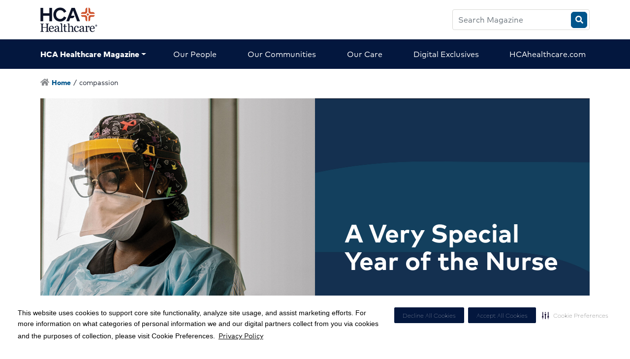

--- FILE ---
content_type: text/html; charset=UTF-8
request_url: https://magazine.hcahealthcare.com/tag/compassion/
body_size: 61689
content:
<!DOCTYPE html>
<html lang="en-US">
<head>
    <meta charset="UTF-8"><script type="text/javascript">(window.NREUM||(NREUM={})).init={privacy:{cookies_enabled:true},ajax:{deny_list:["bam.nr-data.net"]},feature_flags:["soft_nav"],distributed_tracing:{enabled:true}};(window.NREUM||(NREUM={})).loader_config={agentID:"1589040268",accountID:"6416379",trustKey:"6416379",xpid:"UgIGV1VUARABUFhbDwkBU1MG",licenseKey:"NRJS-2071bf22f10a1ff707e",applicationID:"1499886577",browserID:"1589040268"};;/*! For license information please see nr-loader-spa-1.308.0.min.js.LICENSE.txt */
(()=>{var e,t,r={384:(e,t,r)=>{"use strict";r.d(t,{NT:()=>a,US:()=>u,Zm:()=>o,bQ:()=>d,dV:()=>c,pV:()=>l});var n=r(6154),i=r(1863),s=r(1910);const a={beacon:"bam.nr-data.net",errorBeacon:"bam.nr-data.net"};function o(){return n.gm.NREUM||(n.gm.NREUM={}),void 0===n.gm.newrelic&&(n.gm.newrelic=n.gm.NREUM),n.gm.NREUM}function c(){let e=o();return e.o||(e.o={ST:n.gm.setTimeout,SI:n.gm.setImmediate||n.gm.setInterval,CT:n.gm.clearTimeout,XHR:n.gm.XMLHttpRequest,REQ:n.gm.Request,EV:n.gm.Event,PR:n.gm.Promise,MO:n.gm.MutationObserver,FETCH:n.gm.fetch,WS:n.gm.WebSocket},(0,s.i)(...Object.values(e.o))),e}function d(e,t){let r=o();r.initializedAgents??={},t.initializedAt={ms:(0,i.t)(),date:new Date},r.initializedAgents[e]=t}function u(e,t){o()[e]=t}function l(){return function(){let e=o();const t=e.info||{};e.info={beacon:a.beacon,errorBeacon:a.errorBeacon,...t}}(),function(){let e=o();const t=e.init||{};e.init={...t}}(),c(),function(){let e=o();const t=e.loader_config||{};e.loader_config={...t}}(),o()}},782:(e,t,r)=>{"use strict";r.d(t,{T:()=>n});const n=r(860).K7.pageViewTiming},860:(e,t,r)=>{"use strict";r.d(t,{$J:()=>u,K7:()=>c,P3:()=>d,XX:()=>i,Yy:()=>o,df:()=>s,qY:()=>n,v4:()=>a});const n="events",i="jserrors",s="browser/blobs",a="rum",o="browser/logs",c={ajax:"ajax",genericEvents:"generic_events",jserrors:i,logging:"logging",metrics:"metrics",pageAction:"page_action",pageViewEvent:"page_view_event",pageViewTiming:"page_view_timing",sessionReplay:"session_replay",sessionTrace:"session_trace",softNav:"soft_navigations",spa:"spa"},d={[c.pageViewEvent]:1,[c.pageViewTiming]:2,[c.metrics]:3,[c.jserrors]:4,[c.spa]:5,[c.ajax]:6,[c.sessionTrace]:7,[c.softNav]:8,[c.sessionReplay]:9,[c.logging]:10,[c.genericEvents]:11},u={[c.pageViewEvent]:a,[c.pageViewTiming]:n,[c.ajax]:n,[c.spa]:n,[c.softNav]:n,[c.metrics]:i,[c.jserrors]:i,[c.sessionTrace]:s,[c.sessionReplay]:s,[c.logging]:o,[c.genericEvents]:"ins"}},944:(e,t,r)=>{"use strict";r.d(t,{R:()=>i});var n=r(3241);function i(e,t){"function"==typeof console.debug&&(console.debug("New Relic Warning: https://github.com/newrelic/newrelic-browser-agent/blob/main/docs/warning-codes.md#".concat(e),t),(0,n.W)({agentIdentifier:null,drained:null,type:"data",name:"warn",feature:"warn",data:{code:e,secondary:t}}))}},993:(e,t,r)=>{"use strict";r.d(t,{A$:()=>s,ET:()=>a,TZ:()=>o,p_:()=>i});var n=r(860);const i={ERROR:"ERROR",WARN:"WARN",INFO:"INFO",DEBUG:"DEBUG",TRACE:"TRACE"},s={OFF:0,ERROR:1,WARN:2,INFO:3,DEBUG:4,TRACE:5},a="log",o=n.K7.logging},1541:(e,t,r)=>{"use strict";r.d(t,{U:()=>i,f:()=>n});const n={MFE:"MFE",BA:"BA"};function i(e,t){if(2!==t?.harvestEndpointVersion)return{};const r=t.agentRef.runtime.appMetadata.agents[0].entityGuid;return e?{"source.id":e.id,"source.name":e.name,"source.type":e.type,"parent.id":e.parent?.id||r,"parent.type":e.parent?.type||n.BA}:{"entity.guid":r,appId:t.agentRef.info.applicationID}}},1687:(e,t,r)=>{"use strict";r.d(t,{Ak:()=>d,Ze:()=>h,x3:()=>u});var n=r(3241),i=r(7836),s=r(3606),a=r(860),o=r(2646);const c={};function d(e,t){const r={staged:!1,priority:a.P3[t]||0};l(e),c[e].get(t)||c[e].set(t,r)}function u(e,t){e&&c[e]&&(c[e].get(t)&&c[e].delete(t),p(e,t,!1),c[e].size&&f(e))}function l(e){if(!e)throw new Error("agentIdentifier required");c[e]||(c[e]=new Map)}function h(e="",t="feature",r=!1){if(l(e),!e||!c[e].get(t)||r)return p(e,t);c[e].get(t).staged=!0,f(e)}function f(e){const t=Array.from(c[e]);t.every(([e,t])=>t.staged)&&(t.sort((e,t)=>e[1].priority-t[1].priority),t.forEach(([t])=>{c[e].delete(t),p(e,t)}))}function p(e,t,r=!0){const a=e?i.ee.get(e):i.ee,c=s.i.handlers;if(!a.aborted&&a.backlog&&c){if((0,n.W)({agentIdentifier:e,type:"lifecycle",name:"drain",feature:t}),r){const e=a.backlog[t],r=c[t];if(r){for(let t=0;e&&t<e.length;++t)g(e[t],r);Object.entries(r).forEach(([e,t])=>{Object.values(t||{}).forEach(t=>{t[0]?.on&&t[0]?.context()instanceof o.y&&t[0].on(e,t[1])})})}}a.isolatedBacklog||delete c[t],a.backlog[t]=null,a.emit("drain-"+t,[])}}function g(e,t){var r=e[1];Object.values(t[r]||{}).forEach(t=>{var r=e[0];if(t[0]===r){var n=t[1],i=e[3],s=e[2];n.apply(i,s)}})}},1738:(e,t,r)=>{"use strict";r.d(t,{U:()=>f,Y:()=>h});var n=r(3241),i=r(9908),s=r(1863),a=r(944),o=r(5701),c=r(3969),d=r(8362),u=r(860),l=r(4261);function h(e,t,r,s){const h=s||r;!h||h[e]&&h[e]!==d.d.prototype[e]||(h[e]=function(){(0,i.p)(c.xV,["API/"+e+"/called"],void 0,u.K7.metrics,r.ee),(0,n.W)({agentIdentifier:r.agentIdentifier,drained:!!o.B?.[r.agentIdentifier],type:"data",name:"api",feature:l.Pl+e,data:{}});try{return t.apply(this,arguments)}catch(e){(0,a.R)(23,e)}})}function f(e,t,r,n,a){const o=e.info;null===r?delete o.jsAttributes[t]:o.jsAttributes[t]=r,(a||null===r)&&(0,i.p)(l.Pl+n,[(0,s.t)(),t,r],void 0,"session",e.ee)}},1741:(e,t,r)=>{"use strict";r.d(t,{W:()=>s});var n=r(944),i=r(4261);class s{#e(e,...t){if(this[e]!==s.prototype[e])return this[e](...t);(0,n.R)(35,e)}addPageAction(e,t){return this.#e(i.hG,e,t)}register(e){return this.#e(i.eY,e)}recordCustomEvent(e,t){return this.#e(i.fF,e,t)}setPageViewName(e,t){return this.#e(i.Fw,e,t)}setCustomAttribute(e,t,r){return this.#e(i.cD,e,t,r)}noticeError(e,t){return this.#e(i.o5,e,t)}setUserId(e,t=!1){return this.#e(i.Dl,e,t)}setApplicationVersion(e){return this.#e(i.nb,e)}setErrorHandler(e){return this.#e(i.bt,e)}addRelease(e,t){return this.#e(i.k6,e,t)}log(e,t){return this.#e(i.$9,e,t)}start(){return this.#e(i.d3)}finished(e){return this.#e(i.BL,e)}recordReplay(){return this.#e(i.CH)}pauseReplay(){return this.#e(i.Tb)}addToTrace(e){return this.#e(i.U2,e)}setCurrentRouteName(e){return this.#e(i.PA,e)}interaction(e){return this.#e(i.dT,e)}wrapLogger(e,t,r){return this.#e(i.Wb,e,t,r)}measure(e,t){return this.#e(i.V1,e,t)}consent(e){return this.#e(i.Pv,e)}}},1863:(e,t,r)=>{"use strict";function n(){return Math.floor(performance.now())}r.d(t,{t:()=>n})},1910:(e,t,r)=>{"use strict";r.d(t,{i:()=>s});var n=r(944);const i=new Map;function s(...e){return e.every(e=>{if(i.has(e))return i.get(e);const t="function"==typeof e?e.toString():"",r=t.includes("[native code]"),s=t.includes("nrWrapper");return r||s||(0,n.R)(64,e?.name||t),i.set(e,r),r})}},2555:(e,t,r)=>{"use strict";r.d(t,{D:()=>o,f:()=>a});var n=r(384),i=r(8122);const s={beacon:n.NT.beacon,errorBeacon:n.NT.errorBeacon,licenseKey:void 0,applicationID:void 0,sa:void 0,queueTime:void 0,applicationTime:void 0,ttGuid:void 0,user:void 0,account:void 0,product:void 0,extra:void 0,jsAttributes:{},userAttributes:void 0,atts:void 0,transactionName:void 0,tNamePlain:void 0};function a(e){try{return!!e.licenseKey&&!!e.errorBeacon&&!!e.applicationID}catch(e){return!1}}const o=e=>(0,i.a)(e,s)},2614:(e,t,r)=>{"use strict";r.d(t,{BB:()=>a,H3:()=>n,g:()=>d,iL:()=>c,tS:()=>o,uh:()=>i,wk:()=>s});const n="NRBA",i="SESSION",s=144e5,a=18e5,o={STARTED:"session-started",PAUSE:"session-pause",RESET:"session-reset",RESUME:"session-resume",UPDATE:"session-update"},c={SAME_TAB:"same-tab",CROSS_TAB:"cross-tab"},d={OFF:0,FULL:1,ERROR:2}},2646:(e,t,r)=>{"use strict";r.d(t,{y:()=>n});class n{constructor(e){this.contextId=e}}},2843:(e,t,r)=>{"use strict";r.d(t,{G:()=>s,u:()=>i});var n=r(3878);function i(e,t=!1,r,i){(0,n.DD)("visibilitychange",function(){if(t)return void("hidden"===document.visibilityState&&e());e(document.visibilityState)},r,i)}function s(e,t,r){(0,n.sp)("pagehide",e,t,r)}},3241:(e,t,r)=>{"use strict";r.d(t,{W:()=>s});var n=r(6154);const i="newrelic";function s(e={}){try{n.gm.dispatchEvent(new CustomEvent(i,{detail:e}))}catch(e){}}},3304:(e,t,r)=>{"use strict";r.d(t,{A:()=>s});var n=r(7836);const i=()=>{const e=new WeakSet;return(t,r)=>{if("object"==typeof r&&null!==r){if(e.has(r))return;e.add(r)}return r}};function s(e){try{return JSON.stringify(e,i())??""}catch(e){try{n.ee.emit("internal-error",[e])}catch(e){}return""}}},3333:(e,t,r)=>{"use strict";r.d(t,{$v:()=>u,TZ:()=>n,Xh:()=>c,Zp:()=>i,kd:()=>d,mq:()=>o,nf:()=>a,qN:()=>s});const n=r(860).K7.genericEvents,i=["auxclick","click","copy","keydown","paste","scrollend"],s=["focus","blur"],a=4,o=1e3,c=2e3,d=["PageAction","UserAction","BrowserPerformance"],u={RESOURCES:"experimental.resources",REGISTER:"register"}},3434:(e,t,r)=>{"use strict";r.d(t,{Jt:()=>s,YM:()=>d});var n=r(7836),i=r(5607);const s="nr@original:".concat(i.W),a=50;var o=Object.prototype.hasOwnProperty,c=!1;function d(e,t){return e||(e=n.ee),r.inPlace=function(e,t,n,i,s){n||(n="");const a="-"===n.charAt(0);for(let o=0;o<t.length;o++){const c=t[o],d=e[c];l(d)||(e[c]=r(d,a?c+n:n,i,c,s))}},r.flag=s,r;function r(t,r,n,c,d){return l(t)?t:(r||(r=""),nrWrapper[s]=t,function(e,t,r){if(Object.defineProperty&&Object.keys)try{return Object.keys(e).forEach(function(r){Object.defineProperty(t,r,{get:function(){return e[r]},set:function(t){return e[r]=t,t}})}),t}catch(e){u([e],r)}for(var n in e)o.call(e,n)&&(t[n]=e[n])}(t,nrWrapper,e),nrWrapper);function nrWrapper(){var s,o,l,h;let f;try{o=this,s=[...arguments],l="function"==typeof n?n(s,o):n||{}}catch(t){u([t,"",[s,o,c],l],e)}i(r+"start",[s,o,c],l,d);const p=performance.now();let g;try{return h=t.apply(o,s),g=performance.now(),h}catch(e){throw g=performance.now(),i(r+"err",[s,o,e],l,d),f=e,f}finally{const e=g-p,t={start:p,end:g,duration:e,isLongTask:e>=a,methodName:c,thrownError:f};t.isLongTask&&i("long-task",[t,o],l,d),i(r+"end",[s,o,h],l,d)}}}function i(r,n,i,s){if(!c||t){var a=c;c=!0;try{e.emit(r,n,i,t,s)}catch(t){u([t,r,n,i],e)}c=a}}}function u(e,t){t||(t=n.ee);try{t.emit("internal-error",e)}catch(e){}}function l(e){return!(e&&"function"==typeof e&&e.apply&&!e[s])}},3606:(e,t,r)=>{"use strict";r.d(t,{i:()=>s});var n=r(9908);s.on=a;var i=s.handlers={};function s(e,t,r,s){a(s||n.d,i,e,t,r)}function a(e,t,r,i,s){s||(s="feature"),e||(e=n.d);var a=t[s]=t[s]||{};(a[r]=a[r]||[]).push([e,i])}},3738:(e,t,r)=>{"use strict";r.d(t,{He:()=>i,Kp:()=>o,Lc:()=>d,Rz:()=>u,TZ:()=>n,bD:()=>s,d3:()=>a,jx:()=>l,sl:()=>h,uP:()=>c});const n=r(860).K7.sessionTrace,i="bstResource",s="resource",a="-start",o="-end",c="fn"+a,d="fn"+o,u="pushState",l=1e3,h=3e4},3785:(e,t,r)=>{"use strict";r.d(t,{R:()=>c,b:()=>d});var n=r(9908),i=r(1863),s=r(860),a=r(3969),o=r(993);function c(e,t,r={},c=o.p_.INFO,d=!0,u,l=(0,i.t)()){(0,n.p)(a.xV,["API/logging/".concat(c.toLowerCase(),"/called")],void 0,s.K7.metrics,e),(0,n.p)(o.ET,[l,t,r,c,d,u],void 0,s.K7.logging,e)}function d(e){return"string"==typeof e&&Object.values(o.p_).some(t=>t===e.toUpperCase().trim())}},3878:(e,t,r)=>{"use strict";function n(e,t){return{capture:e,passive:!1,signal:t}}function i(e,t,r=!1,i){window.addEventListener(e,t,n(r,i))}function s(e,t,r=!1,i){document.addEventListener(e,t,n(r,i))}r.d(t,{DD:()=>s,jT:()=>n,sp:()=>i})},3962:(e,t,r)=>{"use strict";r.d(t,{AM:()=>a,O2:()=>l,OV:()=>s,Qu:()=>h,TZ:()=>c,ih:()=>f,pP:()=>o,t1:()=>u,tC:()=>i,wD:()=>d});var n=r(860);const i=["click","keydown","submit"],s="popstate",a="api",o="initialPageLoad",c=n.K7.softNav,d=5e3,u=500,l={INITIAL_PAGE_LOAD:"",ROUTE_CHANGE:1,UNSPECIFIED:2},h={INTERACTION:1,AJAX:2,CUSTOM_END:3,CUSTOM_TRACER:4},f={IP:"in progress",PF:"pending finish",FIN:"finished",CAN:"cancelled"}},3969:(e,t,r)=>{"use strict";r.d(t,{TZ:()=>n,XG:()=>o,rs:()=>i,xV:()=>a,z_:()=>s});const n=r(860).K7.metrics,i="sm",s="cm",a="storeSupportabilityMetrics",o="storeEventMetrics"},4234:(e,t,r)=>{"use strict";r.d(t,{W:()=>s});var n=r(7836),i=r(1687);class s{constructor(e,t){this.agentIdentifier=e,this.ee=n.ee.get(e),this.featureName=t,this.blocked=!1}deregisterDrain(){(0,i.x3)(this.agentIdentifier,this.featureName)}}},4261:(e,t,r)=>{"use strict";r.d(t,{$9:()=>u,BL:()=>c,CH:()=>p,Dl:()=>R,Fw:()=>w,PA:()=>v,Pl:()=>n,Pv:()=>A,Tb:()=>h,U2:()=>a,V1:()=>E,Wb:()=>T,bt:()=>y,cD:()=>b,d3:()=>x,dT:()=>d,eY:()=>g,fF:()=>f,hG:()=>s,hw:()=>i,k6:()=>o,nb:()=>m,o5:()=>l});const n="api-",i=n+"ixn-",s="addPageAction",a="addToTrace",o="addRelease",c="finished",d="interaction",u="log",l="noticeError",h="pauseReplay",f="recordCustomEvent",p="recordReplay",g="register",m="setApplicationVersion",v="setCurrentRouteName",b="setCustomAttribute",y="setErrorHandler",w="setPageViewName",R="setUserId",x="start",T="wrapLogger",E="measure",A="consent"},5205:(e,t,r)=>{"use strict";r.d(t,{j:()=>S});var n=r(384),i=r(1741);var s=r(2555),a=r(3333);const o=e=>{if(!e||"string"!=typeof e)return!1;try{document.createDocumentFragment().querySelector(e)}catch{return!1}return!0};var c=r(2614),d=r(944),u=r(8122);const l="[data-nr-mask]",h=e=>(0,u.a)(e,(()=>{const e={feature_flags:[],experimental:{allow_registered_children:!1,resources:!1},mask_selector:"*",block_selector:"[data-nr-block]",mask_input_options:{color:!1,date:!1,"datetime-local":!1,email:!1,month:!1,number:!1,range:!1,search:!1,tel:!1,text:!1,time:!1,url:!1,week:!1,textarea:!1,select:!1,password:!0}};return{ajax:{deny_list:void 0,block_internal:!0,enabled:!0,autoStart:!0},api:{get allow_registered_children(){return e.feature_flags.includes(a.$v.REGISTER)||e.experimental.allow_registered_children},set allow_registered_children(t){e.experimental.allow_registered_children=t},duplicate_registered_data:!1},browser_consent_mode:{enabled:!1},distributed_tracing:{enabled:void 0,exclude_newrelic_header:void 0,cors_use_newrelic_header:void 0,cors_use_tracecontext_headers:void 0,allowed_origins:void 0},get feature_flags(){return e.feature_flags},set feature_flags(t){e.feature_flags=t},generic_events:{enabled:!0,autoStart:!0},harvest:{interval:30},jserrors:{enabled:!0,autoStart:!0},logging:{enabled:!0,autoStart:!0},metrics:{enabled:!0,autoStart:!0},obfuscate:void 0,page_action:{enabled:!0},page_view_event:{enabled:!0,autoStart:!0},page_view_timing:{enabled:!0,autoStart:!0},performance:{capture_marks:!1,capture_measures:!1,capture_detail:!0,resources:{get enabled(){return e.feature_flags.includes(a.$v.RESOURCES)||e.experimental.resources},set enabled(t){e.experimental.resources=t},asset_types:[],first_party_domains:[],ignore_newrelic:!0}},privacy:{cookies_enabled:!0},proxy:{assets:void 0,beacon:void 0},session:{expiresMs:c.wk,inactiveMs:c.BB},session_replay:{autoStart:!0,enabled:!1,preload:!1,sampling_rate:10,error_sampling_rate:100,collect_fonts:!1,inline_images:!1,fix_stylesheets:!0,mask_all_inputs:!0,get mask_text_selector(){return e.mask_selector},set mask_text_selector(t){o(t)?e.mask_selector="".concat(t,",").concat(l):""===t||null===t?e.mask_selector=l:(0,d.R)(5,t)},get block_class(){return"nr-block"},get ignore_class(){return"nr-ignore"},get mask_text_class(){return"nr-mask"},get block_selector(){return e.block_selector},set block_selector(t){o(t)?e.block_selector+=",".concat(t):""!==t&&(0,d.R)(6,t)},get mask_input_options(){return e.mask_input_options},set mask_input_options(t){t&&"object"==typeof t?e.mask_input_options={...t,password:!0}:(0,d.R)(7,t)}},session_trace:{enabled:!0,autoStart:!0},soft_navigations:{enabled:!0,autoStart:!0},spa:{enabled:!0,autoStart:!0},ssl:void 0,user_actions:{enabled:!0,elementAttributes:["id","className","tagName","type"]}}})());var f=r(6154),p=r(9324);let g=0;const m={buildEnv:p.F3,distMethod:p.Xs,version:p.xv,originTime:f.WN},v={consented:!1},b={appMetadata:{},get consented(){return this.session?.state?.consent||v.consented},set consented(e){v.consented=e},customTransaction:void 0,denyList:void 0,disabled:!1,harvester:void 0,isolatedBacklog:!1,isRecording:!1,loaderType:void 0,maxBytes:3e4,obfuscator:void 0,onerror:void 0,ptid:void 0,releaseIds:{},session:void 0,timeKeeper:void 0,registeredEntities:[],jsAttributesMetadata:{bytes:0},get harvestCount(){return++g}},y=e=>{const t=(0,u.a)(e,b),r=Object.keys(m).reduce((e,t)=>(e[t]={value:m[t],writable:!1,configurable:!0,enumerable:!0},e),{});return Object.defineProperties(t,r)};var w=r(5701);const R=e=>{const t=e.startsWith("http");e+="/",r.p=t?e:"https://"+e};var x=r(7836),T=r(3241);const E={accountID:void 0,trustKey:void 0,agentID:void 0,licenseKey:void 0,applicationID:void 0,xpid:void 0},A=e=>(0,u.a)(e,E),_=new Set;function S(e,t={},r,a){let{init:o,info:c,loader_config:d,runtime:u={},exposed:l=!0}=t;if(!c){const e=(0,n.pV)();o=e.init,c=e.info,d=e.loader_config}e.init=h(o||{}),e.loader_config=A(d||{}),c.jsAttributes??={},f.bv&&(c.jsAttributes.isWorker=!0),e.info=(0,s.D)(c);const p=e.init,g=[c.beacon,c.errorBeacon];_.has(e.agentIdentifier)||(p.proxy.assets&&(R(p.proxy.assets),g.push(p.proxy.assets)),p.proxy.beacon&&g.push(p.proxy.beacon),e.beacons=[...g],function(e){const t=(0,n.pV)();Object.getOwnPropertyNames(i.W.prototype).forEach(r=>{const n=i.W.prototype[r];if("function"!=typeof n||"constructor"===n)return;let s=t[r];e[r]&&!1!==e.exposed&&"micro-agent"!==e.runtime?.loaderType&&(t[r]=(...t)=>{const n=e[r](...t);return s?s(...t):n})})}(e),(0,n.US)("activatedFeatures",w.B)),u.denyList=[...p.ajax.deny_list||[],...p.ajax.block_internal?g:[]],u.ptid=e.agentIdentifier,u.loaderType=r,e.runtime=y(u),_.has(e.agentIdentifier)||(e.ee=x.ee.get(e.agentIdentifier),e.exposed=l,(0,T.W)({agentIdentifier:e.agentIdentifier,drained:!!w.B?.[e.agentIdentifier],type:"lifecycle",name:"initialize",feature:void 0,data:e.config})),_.add(e.agentIdentifier)}},5270:(e,t,r)=>{"use strict";r.d(t,{Aw:()=>a,SR:()=>s,rF:()=>o});var n=r(384),i=r(7767);function s(e){return!!(0,n.dV)().o.MO&&(0,i.V)(e)&&!0===e?.session_trace.enabled}function a(e){return!0===e?.session_replay.preload&&s(e)}function o(e,t){try{if("string"==typeof t?.type){if("password"===t.type.toLowerCase())return"*".repeat(e?.length||0);if(void 0!==t?.dataset?.nrUnmask||t?.classList?.contains("nr-unmask"))return e}}catch(e){}return"string"==typeof e?e.replace(/[\S]/g,"*"):"*".repeat(e?.length||0)}},5289:(e,t,r)=>{"use strict";r.d(t,{GG:()=>a,Qr:()=>c,sB:()=>o});var n=r(3878),i=r(6389);function s(){return"undefined"==typeof document||"complete"===document.readyState}function a(e,t){if(s())return e();const r=(0,i.J)(e),a=setInterval(()=>{s()&&(clearInterval(a),r())},500);(0,n.sp)("load",r,t)}function o(e){if(s())return e();(0,n.DD)("DOMContentLoaded",e)}function c(e){if(s())return e();(0,n.sp)("popstate",e)}},5607:(e,t,r)=>{"use strict";r.d(t,{W:()=>n});const n=(0,r(9566).bz)()},5701:(e,t,r)=>{"use strict";r.d(t,{B:()=>s,t:()=>a});var n=r(3241);const i=new Set,s={};function a(e,t){const r=t.agentIdentifier;s[r]??={},e&&"object"==typeof e&&(i.has(r)||(t.ee.emit("rumresp",[e]),s[r]=e,i.add(r),(0,n.W)({agentIdentifier:r,loaded:!0,drained:!0,type:"lifecycle",name:"load",feature:void 0,data:e})))}},6154:(e,t,r)=>{"use strict";r.d(t,{OF:()=>d,RI:()=>i,WN:()=>h,bv:()=>s,eN:()=>f,gm:()=>a,lR:()=>l,m:()=>c,mw:()=>o,sb:()=>u});var n=r(1863);const i="undefined"!=typeof window&&!!window.document,s="undefined"!=typeof WorkerGlobalScope&&("undefined"!=typeof self&&self instanceof WorkerGlobalScope&&self.navigator instanceof WorkerNavigator||"undefined"!=typeof globalThis&&globalThis instanceof WorkerGlobalScope&&globalThis.navigator instanceof WorkerNavigator),a=i?window:"undefined"!=typeof WorkerGlobalScope&&("undefined"!=typeof self&&self instanceof WorkerGlobalScope&&self||"undefined"!=typeof globalThis&&globalThis instanceof WorkerGlobalScope&&globalThis),o=Boolean("hidden"===a?.document?.visibilityState),c=""+a?.location,d=/iPad|iPhone|iPod/.test(a.navigator?.userAgent),u=d&&"undefined"==typeof SharedWorker,l=(()=>{const e=a.navigator?.userAgent?.match(/Firefox[/\s](\d+\.\d+)/);return Array.isArray(e)&&e.length>=2?+e[1]:0})(),h=Date.now()-(0,n.t)(),f=()=>"undefined"!=typeof PerformanceNavigationTiming&&a?.performance?.getEntriesByType("navigation")?.[0]?.responseStart},6344:(e,t,r)=>{"use strict";r.d(t,{BB:()=>u,Qb:()=>l,TZ:()=>i,Ug:()=>a,Vh:()=>s,_s:()=>o,bc:()=>d,yP:()=>c});var n=r(2614);const i=r(860).K7.sessionReplay,s="errorDuringReplay",a=.12,o={DomContentLoaded:0,Load:1,FullSnapshot:2,IncrementalSnapshot:3,Meta:4,Custom:5},c={[n.g.ERROR]:15e3,[n.g.FULL]:3e5,[n.g.OFF]:0},d={RESET:{message:"Session was reset",sm:"Reset"},IMPORT:{message:"Recorder failed to import",sm:"Import"},TOO_MANY:{message:"429: Too Many Requests",sm:"Too-Many"},TOO_BIG:{message:"Payload was too large",sm:"Too-Big"},CROSS_TAB:{message:"Session Entity was set to OFF on another tab",sm:"Cross-Tab"},ENTITLEMENTS:{message:"Session Replay is not allowed and will not be started",sm:"Entitlement"}},u=5e3,l={API:"api",RESUME:"resume",SWITCH_TO_FULL:"switchToFull",INITIALIZE:"initialize",PRELOAD:"preload"}},6389:(e,t,r)=>{"use strict";function n(e,t=500,r={}){const n=r?.leading||!1;let i;return(...r)=>{n&&void 0===i&&(e.apply(this,r),i=setTimeout(()=>{i=clearTimeout(i)},t)),n||(clearTimeout(i),i=setTimeout(()=>{e.apply(this,r)},t))}}function i(e){let t=!1;return(...r)=>{t||(t=!0,e.apply(this,r))}}r.d(t,{J:()=>i,s:()=>n})},6630:(e,t,r)=>{"use strict";r.d(t,{T:()=>n});const n=r(860).K7.pageViewEvent},6774:(e,t,r)=>{"use strict";r.d(t,{T:()=>n});const n=r(860).K7.jserrors},7295:(e,t,r)=>{"use strict";r.d(t,{Xv:()=>a,gX:()=>i,iW:()=>s});var n=[];function i(e){if(!e||s(e))return!1;if(0===n.length)return!0;if("*"===n[0].hostname)return!1;for(var t=0;t<n.length;t++){var r=n[t];if(r.hostname.test(e.hostname)&&r.pathname.test(e.pathname))return!1}return!0}function s(e){return void 0===e.hostname}function a(e){if(n=[],e&&e.length)for(var t=0;t<e.length;t++){let r=e[t];if(!r)continue;if("*"===r)return void(n=[{hostname:"*"}]);0===r.indexOf("http://")?r=r.substring(7):0===r.indexOf("https://")&&(r=r.substring(8));const i=r.indexOf("/");let s,a;i>0?(s=r.substring(0,i),a=r.substring(i)):(s=r,a="*");let[c]=s.split(":");n.push({hostname:o(c),pathname:o(a,!0)})}}function o(e,t=!1){const r=e.replace(/[.+?^${}()|[\]\\]/g,e=>"\\"+e).replace(/\*/g,".*?");return new RegExp((t?"^":"")+r+"$")}},7485:(e,t,r)=>{"use strict";r.d(t,{D:()=>i});var n=r(6154);function i(e){if(0===(e||"").indexOf("data:"))return{protocol:"data"};try{const t=new URL(e,location.href),r={port:t.port,hostname:t.hostname,pathname:t.pathname,search:t.search,protocol:t.protocol.slice(0,t.protocol.indexOf(":")),sameOrigin:t.protocol===n.gm?.location?.protocol&&t.host===n.gm?.location?.host};return r.port&&""!==r.port||("http:"===t.protocol&&(r.port="80"),"https:"===t.protocol&&(r.port="443")),r.pathname&&""!==r.pathname?r.pathname.startsWith("/")||(r.pathname="/".concat(r.pathname)):r.pathname="/",r}catch(e){return{}}}},7699:(e,t,r)=>{"use strict";r.d(t,{It:()=>s,KC:()=>o,No:()=>i,qh:()=>a});var n=r(860);const i=16e3,s=1e6,a="SESSION_ERROR",o={[n.K7.logging]:!0,[n.K7.genericEvents]:!1,[n.K7.jserrors]:!1,[n.K7.ajax]:!1}},7767:(e,t,r)=>{"use strict";r.d(t,{V:()=>i});var n=r(6154);const i=e=>n.RI&&!0===e?.privacy.cookies_enabled},7836:(e,t,r)=>{"use strict";r.d(t,{P:()=>o,ee:()=>c});var n=r(384),i=r(8990),s=r(2646),a=r(5607);const o="nr@context:".concat(a.W),c=function e(t,r){var n={},a={},u={},l=!1;try{l=16===r.length&&d.initializedAgents?.[r]?.runtime.isolatedBacklog}catch(e){}var h={on:p,addEventListener:p,removeEventListener:function(e,t){var r=n[e];if(!r)return;for(var i=0;i<r.length;i++)r[i]===t&&r.splice(i,1)},emit:function(e,r,n,i,s){!1!==s&&(s=!0);if(c.aborted&&!i)return;t&&s&&t.emit(e,r,n);var o=f(n);g(e).forEach(e=>{e.apply(o,r)});var d=v()[a[e]];d&&d.push([h,e,r,o]);return o},get:m,listeners:g,context:f,buffer:function(e,t){const r=v();if(t=t||"feature",h.aborted)return;Object.entries(e||{}).forEach(([e,n])=>{a[n]=t,t in r||(r[t]=[])})},abort:function(){h._aborted=!0,Object.keys(h.backlog).forEach(e=>{delete h.backlog[e]})},isBuffering:function(e){return!!v()[a[e]]},debugId:r,backlog:l?{}:t&&"object"==typeof t.backlog?t.backlog:{},isolatedBacklog:l};return Object.defineProperty(h,"aborted",{get:()=>{let e=h._aborted||!1;return e||(t&&(e=t.aborted),e)}}),h;function f(e){return e&&e instanceof s.y?e:e?(0,i.I)(e,o,()=>new s.y(o)):new s.y(o)}function p(e,t){n[e]=g(e).concat(t)}function g(e){return n[e]||[]}function m(t){return u[t]=u[t]||e(h,t)}function v(){return h.backlog}}(void 0,"globalEE"),d=(0,n.Zm)();d.ee||(d.ee=c)},8122:(e,t,r)=>{"use strict";r.d(t,{a:()=>i});var n=r(944);function i(e,t){try{if(!e||"object"!=typeof e)return(0,n.R)(3);if(!t||"object"!=typeof t)return(0,n.R)(4);const r=Object.create(Object.getPrototypeOf(t),Object.getOwnPropertyDescriptors(t)),s=0===Object.keys(r).length?e:r;for(let a in s)if(void 0!==e[a])try{if(null===e[a]){r[a]=null;continue}Array.isArray(e[a])&&Array.isArray(t[a])?r[a]=Array.from(new Set([...e[a],...t[a]])):"object"==typeof e[a]&&"object"==typeof t[a]?r[a]=i(e[a],t[a]):r[a]=e[a]}catch(e){r[a]||(0,n.R)(1,e)}return r}catch(e){(0,n.R)(2,e)}}},8139:(e,t,r)=>{"use strict";r.d(t,{u:()=>h});var n=r(7836),i=r(3434),s=r(8990),a=r(6154);const o={},c=a.gm.XMLHttpRequest,d="addEventListener",u="removeEventListener",l="nr@wrapped:".concat(n.P);function h(e){var t=function(e){return(e||n.ee).get("events")}(e);if(o[t.debugId]++)return t;o[t.debugId]=1;var r=(0,i.YM)(t,!0);function h(e){r.inPlace(e,[d,u],"-",p)}function p(e,t){return e[1]}return"getPrototypeOf"in Object&&(a.RI&&f(document,h),c&&f(c.prototype,h),f(a.gm,h)),t.on(d+"-start",function(e,t){var n=e[1];if(null!==n&&("function"==typeof n||"object"==typeof n)&&"newrelic"!==e[0]){var i=(0,s.I)(n,l,function(){var e={object:function(){if("function"!=typeof n.handleEvent)return;return n.handleEvent.apply(n,arguments)},function:n}[typeof n];return e?r(e,"fn-",null,e.name||"anonymous"):n});this.wrapped=e[1]=i}}),t.on(u+"-start",function(e){e[1]=this.wrapped||e[1]}),t}function f(e,t,...r){let n=e;for(;"object"==typeof n&&!Object.prototype.hasOwnProperty.call(n,d);)n=Object.getPrototypeOf(n);n&&t(n,...r)}},8362:(e,t,r)=>{"use strict";r.d(t,{d:()=>s});var n=r(9566),i=r(1741);class s extends i.W{agentIdentifier=(0,n.LA)(16)}},8374:(e,t,r)=>{r.nc=(()=>{try{return document?.currentScript?.nonce}catch(e){}return""})()},8990:(e,t,r)=>{"use strict";r.d(t,{I:()=>i});var n=Object.prototype.hasOwnProperty;function i(e,t,r){if(n.call(e,t))return e[t];var i=r();if(Object.defineProperty&&Object.keys)try{return Object.defineProperty(e,t,{value:i,writable:!0,enumerable:!1}),i}catch(e){}return e[t]=i,i}},9119:(e,t,r)=>{"use strict";r.d(t,{L:()=>s});var n=/([^?#]*)[^#]*(#[^?]*|$).*/,i=/([^?#]*)().*/;function s(e,t){return e?e.replace(t?n:i,"$1$2"):e}},9300:(e,t,r)=>{"use strict";r.d(t,{T:()=>n});const n=r(860).K7.ajax},9324:(e,t,r)=>{"use strict";r.d(t,{AJ:()=>a,F3:()=>i,Xs:()=>s,Yq:()=>o,xv:()=>n});const n="1.308.0",i="PROD",s="CDN",a="@newrelic/rrweb",o="1.0.1"},9566:(e,t,r)=>{"use strict";r.d(t,{LA:()=>o,ZF:()=>c,bz:()=>a,el:()=>d});var n=r(6154);const i="xxxxxxxx-xxxx-4xxx-yxxx-xxxxxxxxxxxx";function s(e,t){return e?15&e[t]:16*Math.random()|0}function a(){const e=n.gm?.crypto||n.gm?.msCrypto;let t,r=0;return e&&e.getRandomValues&&(t=e.getRandomValues(new Uint8Array(30))),i.split("").map(e=>"x"===e?s(t,r++).toString(16):"y"===e?(3&s()|8).toString(16):e).join("")}function o(e){const t=n.gm?.crypto||n.gm?.msCrypto;let r,i=0;t&&t.getRandomValues&&(r=t.getRandomValues(new Uint8Array(e)));const a=[];for(var o=0;o<e;o++)a.push(s(r,i++).toString(16));return a.join("")}function c(){return o(16)}function d(){return o(32)}},9908:(e,t,r)=>{"use strict";r.d(t,{d:()=>n,p:()=>i});var n=r(7836).ee.get("handle");function i(e,t,r,i,s){s?(s.buffer([e],i),s.emit(e,t,r)):(n.buffer([e],i),n.emit(e,t,r))}}},n={};function i(e){var t=n[e];if(void 0!==t)return t.exports;var s=n[e]={exports:{}};return r[e](s,s.exports,i),s.exports}i.m=r,i.d=(e,t)=>{for(var r in t)i.o(t,r)&&!i.o(e,r)&&Object.defineProperty(e,r,{enumerable:!0,get:t[r]})},i.f={},i.e=e=>Promise.all(Object.keys(i.f).reduce((t,r)=>(i.f[r](e,t),t),[])),i.u=e=>({212:"nr-spa-compressor",249:"nr-spa-recorder",478:"nr-spa"}[e]+"-1.308.0.min.js"),i.o=(e,t)=>Object.prototype.hasOwnProperty.call(e,t),e={},t="NRBA-1.308.0.PROD:",i.l=(r,n,s,a)=>{if(e[r])e[r].push(n);else{var o,c;if(void 0!==s)for(var d=document.getElementsByTagName("script"),u=0;u<d.length;u++){var l=d[u];if(l.getAttribute("src")==r||l.getAttribute("data-webpack")==t+s){o=l;break}}if(!o){c=!0;var h={478:"sha512-RSfSVnmHk59T/uIPbdSE0LPeqcEdF4/+XhfJdBuccH5rYMOEZDhFdtnh6X6nJk7hGpzHd9Ujhsy7lZEz/ORYCQ==",249:"sha512-ehJXhmntm85NSqW4MkhfQqmeKFulra3klDyY0OPDUE+sQ3GokHlPh1pmAzuNy//3j4ac6lzIbmXLvGQBMYmrkg==",212:"sha512-B9h4CR46ndKRgMBcK+j67uSR2RCnJfGefU+A7FrgR/k42ovXy5x/MAVFiSvFxuVeEk/pNLgvYGMp1cBSK/G6Fg=="};(o=document.createElement("script")).charset="utf-8",i.nc&&o.setAttribute("nonce",i.nc),o.setAttribute("data-webpack",t+s),o.src=r,0!==o.src.indexOf(window.location.origin+"/")&&(o.crossOrigin="anonymous"),h[a]&&(o.integrity=h[a])}e[r]=[n];var f=(t,n)=>{o.onerror=o.onload=null,clearTimeout(p);var i=e[r];if(delete e[r],o.parentNode&&o.parentNode.removeChild(o),i&&i.forEach(e=>e(n)),t)return t(n)},p=setTimeout(f.bind(null,void 0,{type:"timeout",target:o}),12e4);o.onerror=f.bind(null,o.onerror),o.onload=f.bind(null,o.onload),c&&document.head.appendChild(o)}},i.r=e=>{"undefined"!=typeof Symbol&&Symbol.toStringTag&&Object.defineProperty(e,Symbol.toStringTag,{value:"Module"}),Object.defineProperty(e,"__esModule",{value:!0})},i.p="https://js-agent.newrelic.com/",(()=>{var e={38:0,788:0};i.f.j=(t,r)=>{var n=i.o(e,t)?e[t]:void 0;if(0!==n)if(n)r.push(n[2]);else{var s=new Promise((r,i)=>n=e[t]=[r,i]);r.push(n[2]=s);var a=i.p+i.u(t),o=new Error;i.l(a,r=>{if(i.o(e,t)&&(0!==(n=e[t])&&(e[t]=void 0),n)){var s=r&&("load"===r.type?"missing":r.type),a=r&&r.target&&r.target.src;o.message="Loading chunk "+t+" failed: ("+s+": "+a+")",o.name="ChunkLoadError",o.type=s,o.request=a,n[1](o)}},"chunk-"+t,t)}};var t=(t,r)=>{var n,s,[a,o,c]=r,d=0;if(a.some(t=>0!==e[t])){for(n in o)i.o(o,n)&&(i.m[n]=o[n]);if(c)c(i)}for(t&&t(r);d<a.length;d++)s=a[d],i.o(e,s)&&e[s]&&e[s][0](),e[s]=0},r=self["webpackChunk:NRBA-1.308.0.PROD"]=self["webpackChunk:NRBA-1.308.0.PROD"]||[];r.forEach(t.bind(null,0)),r.push=t.bind(null,r.push.bind(r))})(),(()=>{"use strict";i(8374);var e=i(8362),t=i(860);const r=Object.values(t.K7);var n=i(5205);var s=i(9908),a=i(1863),o=i(4261),c=i(1738);var d=i(1687),u=i(4234),l=i(5289),h=i(6154),f=i(944),p=i(5270),g=i(7767),m=i(6389),v=i(7699);class b extends u.W{constructor(e,t){super(e.agentIdentifier,t),this.agentRef=e,this.abortHandler=void 0,this.featAggregate=void 0,this.loadedSuccessfully=void 0,this.onAggregateImported=new Promise(e=>{this.loadedSuccessfully=e}),this.deferred=Promise.resolve(),!1===e.init[this.featureName].autoStart?this.deferred=new Promise((t,r)=>{this.ee.on("manual-start-all",(0,m.J)(()=>{(0,d.Ak)(e.agentIdentifier,this.featureName),t()}))}):(0,d.Ak)(e.agentIdentifier,t)}importAggregator(e,t,r={}){if(this.featAggregate)return;const n=async()=>{let n;await this.deferred;try{if((0,g.V)(e.init)){const{setupAgentSession:t}=await i.e(478).then(i.bind(i,8766));n=t(e)}}catch(e){(0,f.R)(20,e),this.ee.emit("internal-error",[e]),(0,s.p)(v.qh,[e],void 0,this.featureName,this.ee)}try{if(!this.#t(this.featureName,n,e.init))return(0,d.Ze)(this.agentIdentifier,this.featureName),void this.loadedSuccessfully(!1);const{Aggregate:i}=await t();this.featAggregate=new i(e,r),e.runtime.harvester.initializedAggregates.push(this.featAggregate),this.loadedSuccessfully(!0)}catch(e){(0,f.R)(34,e),this.abortHandler?.(),(0,d.Ze)(this.agentIdentifier,this.featureName,!0),this.loadedSuccessfully(!1),this.ee&&this.ee.abort()}};h.RI?(0,l.GG)(()=>n(),!0):n()}#t(e,r,n){if(this.blocked)return!1;switch(e){case t.K7.sessionReplay:return(0,p.SR)(n)&&!!r;case t.K7.sessionTrace:return!!r;default:return!0}}}var y=i(6630),w=i(2614),R=i(3241);class x extends b{static featureName=y.T;constructor(e){var t;super(e,y.T),this.setupInspectionEvents(e.agentIdentifier),t=e,(0,c.Y)(o.Fw,function(e,r){"string"==typeof e&&("/"!==e.charAt(0)&&(e="/"+e),t.runtime.customTransaction=(r||"http://custom.transaction")+e,(0,s.p)(o.Pl+o.Fw,[(0,a.t)()],void 0,void 0,t.ee))},t),this.importAggregator(e,()=>i.e(478).then(i.bind(i,2467)))}setupInspectionEvents(e){const t=(t,r)=>{t&&(0,R.W)({agentIdentifier:e,timeStamp:t.timeStamp,loaded:"complete"===t.target.readyState,type:"window",name:r,data:t.target.location+""})};(0,l.sB)(e=>{t(e,"DOMContentLoaded")}),(0,l.GG)(e=>{t(e,"load")}),(0,l.Qr)(e=>{t(e,"navigate")}),this.ee.on(w.tS.UPDATE,(t,r)=>{(0,R.W)({agentIdentifier:e,type:"lifecycle",name:"session",data:r})})}}var T=i(384);class E extends e.d{constructor(e){var t;(super(),h.gm)?(this.features={},(0,T.bQ)(this.agentIdentifier,this),this.desiredFeatures=new Set(e.features||[]),this.desiredFeatures.add(x),(0,n.j)(this,e,e.loaderType||"agent"),t=this,(0,c.Y)(o.cD,function(e,r,n=!1){if("string"==typeof e){if(["string","number","boolean"].includes(typeof r)||null===r)return(0,c.U)(t,e,r,o.cD,n);(0,f.R)(40,typeof r)}else(0,f.R)(39,typeof e)},t),function(e){(0,c.Y)(o.Dl,function(t,r=!1){if("string"!=typeof t&&null!==t)return void(0,f.R)(41,typeof t);const n=e.info.jsAttributes["enduser.id"];r&&null!=n&&n!==t?(0,s.p)(o.Pl+"setUserIdAndResetSession",[t],void 0,"session",e.ee):(0,c.U)(e,"enduser.id",t,o.Dl,!0)},e)}(this),function(e){(0,c.Y)(o.nb,function(t){if("string"==typeof t||null===t)return(0,c.U)(e,"application.version",t,o.nb,!1);(0,f.R)(42,typeof t)},e)}(this),function(e){(0,c.Y)(o.d3,function(){e.ee.emit("manual-start-all")},e)}(this),function(e){(0,c.Y)(o.Pv,function(t=!0){if("boolean"==typeof t){if((0,s.p)(o.Pl+o.Pv,[t],void 0,"session",e.ee),e.runtime.consented=t,t){const t=e.features.page_view_event;t.onAggregateImported.then(e=>{const r=t.featAggregate;e&&!r.sentRum&&r.sendRum()})}}else(0,f.R)(65,typeof t)},e)}(this),this.run()):(0,f.R)(21)}get config(){return{info:this.info,init:this.init,loader_config:this.loader_config,runtime:this.runtime}}get api(){return this}run(){try{const e=function(e){const t={};return r.forEach(r=>{t[r]=!!e[r]?.enabled}),t}(this.init),n=[...this.desiredFeatures];n.sort((e,r)=>t.P3[e.featureName]-t.P3[r.featureName]),n.forEach(r=>{if(!e[r.featureName]&&r.featureName!==t.K7.pageViewEvent)return;if(r.featureName===t.K7.spa)return void(0,f.R)(67);const n=function(e){switch(e){case t.K7.ajax:return[t.K7.jserrors];case t.K7.sessionTrace:return[t.K7.ajax,t.K7.pageViewEvent];case t.K7.sessionReplay:return[t.K7.sessionTrace];case t.K7.pageViewTiming:return[t.K7.pageViewEvent];default:return[]}}(r.featureName).filter(e=>!(e in this.features));n.length>0&&(0,f.R)(36,{targetFeature:r.featureName,missingDependencies:n}),this.features[r.featureName]=new r(this)})}catch(e){(0,f.R)(22,e);for(const e in this.features)this.features[e].abortHandler?.();const t=(0,T.Zm)();delete t.initializedAgents[this.agentIdentifier]?.features,delete this.sharedAggregator;return t.ee.get(this.agentIdentifier).abort(),!1}}}var A=i(2843),_=i(782);class S extends b{static featureName=_.T;constructor(e){super(e,_.T),h.RI&&((0,A.u)(()=>(0,s.p)("docHidden",[(0,a.t)()],void 0,_.T,this.ee),!0),(0,A.G)(()=>(0,s.p)("winPagehide",[(0,a.t)()],void 0,_.T,this.ee)),this.importAggregator(e,()=>i.e(478).then(i.bind(i,9917))))}}var O=i(3969);class I extends b{static featureName=O.TZ;constructor(e){super(e,O.TZ),h.RI&&document.addEventListener("securitypolicyviolation",e=>{(0,s.p)(O.xV,["Generic/CSPViolation/Detected"],void 0,this.featureName,this.ee)}),this.importAggregator(e,()=>i.e(478).then(i.bind(i,6555)))}}var N=i(6774),P=i(3878),k=i(3304);class D{constructor(e,t,r,n,i){this.name="UncaughtError",this.message="string"==typeof e?e:(0,k.A)(e),this.sourceURL=t,this.line=r,this.column=n,this.__newrelic=i}}function C(e){return M(e)?e:new D(void 0!==e?.message?e.message:e,e?.filename||e?.sourceURL,e?.lineno||e?.line,e?.colno||e?.col,e?.__newrelic,e?.cause)}function j(e){const t="Unhandled Promise Rejection: ";if(!e?.reason)return;if(M(e.reason)){try{e.reason.message.startsWith(t)||(e.reason.message=t+e.reason.message)}catch(e){}return C(e.reason)}const r=C(e.reason);return(r.message||"").startsWith(t)||(r.message=t+r.message),r}function L(e){if(e.error instanceof SyntaxError&&!/:\d+$/.test(e.error.stack?.trim())){const t=new D(e.message,e.filename,e.lineno,e.colno,e.error.__newrelic,e.cause);return t.name=SyntaxError.name,t}return M(e.error)?e.error:C(e)}function M(e){return e instanceof Error&&!!e.stack}function H(e,r,n,i,o=(0,a.t)()){"string"==typeof e&&(e=new Error(e)),(0,s.p)("err",[e,o,!1,r,n.runtime.isRecording,void 0,i],void 0,t.K7.jserrors,n.ee),(0,s.p)("uaErr",[],void 0,t.K7.genericEvents,n.ee)}var B=i(1541),K=i(993),W=i(3785);function U(e,{customAttributes:t={},level:r=K.p_.INFO}={},n,i,s=(0,a.t)()){(0,W.R)(n.ee,e,t,r,!1,i,s)}function F(e,r,n,i,c=(0,a.t)()){(0,s.p)(o.Pl+o.hG,[c,e,r,i],void 0,t.K7.genericEvents,n.ee)}function V(e,r,n,i,c=(0,a.t)()){const{start:d,end:u,customAttributes:l}=r||{},h={customAttributes:l||{}};if("object"!=typeof h.customAttributes||"string"!=typeof e||0===e.length)return void(0,f.R)(57);const p=(e,t)=>null==e?t:"number"==typeof e?e:e instanceof PerformanceMark?e.startTime:Number.NaN;if(h.start=p(d,0),h.end=p(u,c),Number.isNaN(h.start)||Number.isNaN(h.end))(0,f.R)(57);else{if(h.duration=h.end-h.start,!(h.duration<0))return(0,s.p)(o.Pl+o.V1,[h,e,i],void 0,t.K7.genericEvents,n.ee),h;(0,f.R)(58)}}function G(e,r={},n,i,c=(0,a.t)()){(0,s.p)(o.Pl+o.fF,[c,e,r,i],void 0,t.K7.genericEvents,n.ee)}function z(e){(0,c.Y)(o.eY,function(t){return Y(e,t)},e)}function Y(e,r,n){(0,f.R)(54,"newrelic.register"),r||={},r.type=B.f.MFE,r.licenseKey||=e.info.licenseKey,r.blocked=!1,r.parent=n||{},Array.isArray(r.tags)||(r.tags=[]);const i={};r.tags.forEach(e=>{"name"!==e&&"id"!==e&&(i["source.".concat(e)]=!0)}),r.isolated??=!0;let o=()=>{};const c=e.runtime.registeredEntities;if(!r.isolated){const e=c.find(({metadata:{target:{id:e}}})=>e===r.id&&!r.isolated);if(e)return e}const d=e=>{r.blocked=!0,o=e};function u(e){return"string"==typeof e&&!!e.trim()&&e.trim().length<501||"number"==typeof e}e.init.api.allow_registered_children||d((0,m.J)(()=>(0,f.R)(55))),u(r.id)&&u(r.name)||d((0,m.J)(()=>(0,f.R)(48,r)));const l={addPageAction:(t,n={})=>g(F,[t,{...i,...n},e],r),deregister:()=>{d((0,m.J)(()=>(0,f.R)(68)))},log:(t,n={})=>g(U,[t,{...n,customAttributes:{...i,...n.customAttributes||{}}},e],r),measure:(t,n={})=>g(V,[t,{...n,customAttributes:{...i,...n.customAttributes||{}}},e],r),noticeError:(t,n={})=>g(H,[t,{...i,...n},e],r),register:(t={})=>g(Y,[e,t],l.metadata.target),recordCustomEvent:(t,n={})=>g(G,[t,{...i,...n},e],r),setApplicationVersion:e=>p("application.version",e),setCustomAttribute:(e,t)=>p(e,t),setUserId:e=>p("enduser.id",e),metadata:{customAttributes:i,target:r}},h=()=>(r.blocked&&o(),r.blocked);h()||c.push(l);const p=(e,t)=>{h()||(i[e]=t)},g=(r,n,i)=>{if(h())return;const o=(0,a.t)();(0,s.p)(O.xV,["API/register/".concat(r.name,"/called")],void 0,t.K7.metrics,e.ee);try{if(e.init.api.duplicate_registered_data&&"register"!==r.name){let e=n;if(n[1]instanceof Object){const t={"child.id":i.id,"child.type":i.type};e="customAttributes"in n[1]?[n[0],{...n[1],customAttributes:{...n[1].customAttributes,...t}},...n.slice(2)]:[n[0],{...n[1],...t},...n.slice(2)]}r(...e,void 0,o)}return r(...n,i,o)}catch(e){(0,f.R)(50,e)}};return l}class Z extends b{static featureName=N.T;constructor(e){var t;super(e,N.T),t=e,(0,c.Y)(o.o5,(e,r)=>H(e,r,t),t),function(e){(0,c.Y)(o.bt,function(t){e.runtime.onerror=t},e)}(e),function(e){let t=0;(0,c.Y)(o.k6,function(e,r){++t>10||(this.runtime.releaseIds[e.slice(-200)]=(""+r).slice(-200))},e)}(e),z(e);try{this.removeOnAbort=new AbortController}catch(e){}this.ee.on("internal-error",(t,r)=>{this.abortHandler&&(0,s.p)("ierr",[C(t),(0,a.t)(),!0,{},e.runtime.isRecording,r],void 0,this.featureName,this.ee)}),h.gm.addEventListener("unhandledrejection",t=>{this.abortHandler&&(0,s.p)("err",[j(t),(0,a.t)(),!1,{unhandledPromiseRejection:1},e.runtime.isRecording],void 0,this.featureName,this.ee)},(0,P.jT)(!1,this.removeOnAbort?.signal)),h.gm.addEventListener("error",t=>{this.abortHandler&&(0,s.p)("err",[L(t),(0,a.t)(),!1,{},e.runtime.isRecording],void 0,this.featureName,this.ee)},(0,P.jT)(!1,this.removeOnAbort?.signal)),this.abortHandler=this.#r,this.importAggregator(e,()=>i.e(478).then(i.bind(i,2176)))}#r(){this.removeOnAbort?.abort(),this.abortHandler=void 0}}var q=i(8990);let X=1;function J(e){const t=typeof e;return!e||"object"!==t&&"function"!==t?-1:e===h.gm?0:(0,q.I)(e,"nr@id",function(){return X++})}function Q(e){if("string"==typeof e&&e.length)return e.length;if("object"==typeof e){if("undefined"!=typeof ArrayBuffer&&e instanceof ArrayBuffer&&e.byteLength)return e.byteLength;if("undefined"!=typeof Blob&&e instanceof Blob&&e.size)return e.size;if(!("undefined"!=typeof FormData&&e instanceof FormData))try{return(0,k.A)(e).length}catch(e){return}}}var ee=i(8139),te=i(7836),re=i(3434);const ne={},ie=["open","send"];function se(e){var t=e||te.ee;const r=function(e){return(e||te.ee).get("xhr")}(t);if(void 0===h.gm.XMLHttpRequest)return r;if(ne[r.debugId]++)return r;ne[r.debugId]=1,(0,ee.u)(t);var n=(0,re.YM)(r),i=h.gm.XMLHttpRequest,s=h.gm.MutationObserver,a=h.gm.Promise,o=h.gm.setInterval,c="readystatechange",d=["onload","onerror","onabort","onloadstart","onloadend","onprogress","ontimeout"],u=[],l=h.gm.XMLHttpRequest=function(e){const t=new i(e),s=r.context(t);try{r.emit("new-xhr",[t],s),t.addEventListener(c,(a=s,function(){var e=this;e.readyState>3&&!a.resolved&&(a.resolved=!0,r.emit("xhr-resolved",[],e)),n.inPlace(e,d,"fn-",y)}),(0,P.jT)(!1))}catch(e){(0,f.R)(15,e);try{r.emit("internal-error",[e])}catch(e){}}var a;return t};function p(e,t){n.inPlace(t,["onreadystatechange"],"fn-",y)}if(function(e,t){for(var r in e)t[r]=e[r]}(i,l),l.prototype=i.prototype,n.inPlace(l.prototype,ie,"-xhr-",y),r.on("send-xhr-start",function(e,t){p(e,t),function(e){u.push(e),s&&(g?g.then(b):o?o(b):(m=-m,v.data=m))}(t)}),r.on("open-xhr-start",p),s){var g=a&&a.resolve();if(!o&&!a){var m=1,v=document.createTextNode(m);new s(b).observe(v,{characterData:!0})}}else t.on("fn-end",function(e){e[0]&&e[0].type===c||b()});function b(){for(var e=0;e<u.length;e++)p(0,u[e]);u.length&&(u=[])}function y(e,t){return t}return r}var ae="fetch-",oe=ae+"body-",ce=["arrayBuffer","blob","json","text","formData"],de=h.gm.Request,ue=h.gm.Response,le="prototype";const he={};function fe(e){const t=function(e){return(e||te.ee).get("fetch")}(e);if(!(de&&ue&&h.gm.fetch))return t;if(he[t.debugId]++)return t;function r(e,r,n){var i=e[r];"function"==typeof i&&(e[r]=function(){var e,r=[...arguments],s={};t.emit(n+"before-start",[r],s),s[te.P]&&s[te.P].dt&&(e=s[te.P].dt);var a=i.apply(this,r);return t.emit(n+"start",[r,e],a),a.then(function(e){return t.emit(n+"end",[null,e],a),e},function(e){throw t.emit(n+"end",[e],a),e})})}return he[t.debugId]=1,ce.forEach(e=>{r(de[le],e,oe),r(ue[le],e,oe)}),r(h.gm,"fetch",ae),t.on(ae+"end",function(e,r){var n=this;if(r){var i=r.headers.get("content-length");null!==i&&(n.rxSize=i),t.emit(ae+"done",[null,r],n)}else t.emit(ae+"done",[e],n)}),t}var pe=i(7485),ge=i(9566);class me{constructor(e){this.agentRef=e}generateTracePayload(e){const t=this.agentRef.loader_config;if(!this.shouldGenerateTrace(e)||!t)return null;var r=(t.accountID||"").toString()||null,n=(t.agentID||"").toString()||null,i=(t.trustKey||"").toString()||null;if(!r||!n)return null;var s=(0,ge.ZF)(),a=(0,ge.el)(),o=Date.now(),c={spanId:s,traceId:a,timestamp:o};return(e.sameOrigin||this.isAllowedOrigin(e)&&this.useTraceContextHeadersForCors())&&(c.traceContextParentHeader=this.generateTraceContextParentHeader(s,a),c.traceContextStateHeader=this.generateTraceContextStateHeader(s,o,r,n,i)),(e.sameOrigin&&!this.excludeNewrelicHeader()||!e.sameOrigin&&this.isAllowedOrigin(e)&&this.useNewrelicHeaderForCors())&&(c.newrelicHeader=this.generateTraceHeader(s,a,o,r,n,i)),c}generateTraceContextParentHeader(e,t){return"00-"+t+"-"+e+"-01"}generateTraceContextStateHeader(e,t,r,n,i){return i+"@nr=0-1-"+r+"-"+n+"-"+e+"----"+t}generateTraceHeader(e,t,r,n,i,s){if(!("function"==typeof h.gm?.btoa))return null;var a={v:[0,1],d:{ty:"Browser",ac:n,ap:i,id:e,tr:t,ti:r}};return s&&n!==s&&(a.d.tk=s),btoa((0,k.A)(a))}shouldGenerateTrace(e){return this.agentRef.init?.distributed_tracing?.enabled&&this.isAllowedOrigin(e)}isAllowedOrigin(e){var t=!1;const r=this.agentRef.init?.distributed_tracing;if(e.sameOrigin)t=!0;else if(r?.allowed_origins instanceof Array)for(var n=0;n<r.allowed_origins.length;n++){var i=(0,pe.D)(r.allowed_origins[n]);if(e.hostname===i.hostname&&e.protocol===i.protocol&&e.port===i.port){t=!0;break}}return t}excludeNewrelicHeader(){var e=this.agentRef.init?.distributed_tracing;return!!e&&!!e.exclude_newrelic_header}useNewrelicHeaderForCors(){var e=this.agentRef.init?.distributed_tracing;return!!e&&!1!==e.cors_use_newrelic_header}useTraceContextHeadersForCors(){var e=this.agentRef.init?.distributed_tracing;return!!e&&!!e.cors_use_tracecontext_headers}}var ve=i(9300),be=i(7295);function ye(e){return"string"==typeof e?e:e instanceof(0,T.dV)().o.REQ?e.url:h.gm?.URL&&e instanceof URL?e.href:void 0}var we=["load","error","abort","timeout"],Re=we.length,xe=(0,T.dV)().o.REQ,Te=(0,T.dV)().o.XHR;const Ee="X-NewRelic-App-Data";class Ae extends b{static featureName=ve.T;constructor(e){super(e,ve.T),this.dt=new me(e),this.handler=(e,t,r,n)=>(0,s.p)(e,t,r,n,this.ee);try{const e={xmlhttprequest:"xhr",fetch:"fetch",beacon:"beacon"};h.gm?.performance?.getEntriesByType("resource").forEach(r=>{if(r.initiatorType in e&&0!==r.responseStatus){const n={status:r.responseStatus},i={rxSize:r.transferSize,duration:Math.floor(r.duration),cbTime:0};_e(n,r.name),this.handler("xhr",[n,i,r.startTime,r.responseEnd,e[r.initiatorType]],void 0,t.K7.ajax)}})}catch(e){}fe(this.ee),se(this.ee),function(e,r,n,i){function o(e){var t=this;t.totalCbs=0,t.called=0,t.cbTime=0,t.end=T,t.ended=!1,t.xhrGuids={},t.lastSize=null,t.loadCaptureCalled=!1,t.params=this.params||{},t.metrics=this.metrics||{},t.latestLongtaskEnd=0,e.addEventListener("load",function(r){E(t,e)},(0,P.jT)(!1)),h.lR||e.addEventListener("progress",function(e){t.lastSize=e.loaded},(0,P.jT)(!1))}function c(e){this.params={method:e[0]},_e(this,e[1]),this.metrics={}}function d(t,r){e.loader_config.xpid&&this.sameOrigin&&r.setRequestHeader("X-NewRelic-ID",e.loader_config.xpid);var n=i.generateTracePayload(this.parsedOrigin);if(n){var s=!1;n.newrelicHeader&&(r.setRequestHeader("newrelic",n.newrelicHeader),s=!0),n.traceContextParentHeader&&(r.setRequestHeader("traceparent",n.traceContextParentHeader),n.traceContextStateHeader&&r.setRequestHeader("tracestate",n.traceContextStateHeader),s=!0),s&&(this.dt=n)}}function u(e,t){var n=this.metrics,i=e[0],s=this;if(n&&i){var o=Q(i);o&&(n.txSize=o)}this.startTime=(0,a.t)(),this.body=i,this.listener=function(e){try{"abort"!==e.type||s.loadCaptureCalled||(s.params.aborted=!0),("load"!==e.type||s.called===s.totalCbs&&(s.onloadCalled||"function"!=typeof t.onload)&&"function"==typeof s.end)&&s.end(t)}catch(e){try{r.emit("internal-error",[e])}catch(e){}}};for(var c=0;c<Re;c++)t.addEventListener(we[c],this.listener,(0,P.jT)(!1))}function l(e,t,r){this.cbTime+=e,t?this.onloadCalled=!0:this.called+=1,this.called!==this.totalCbs||!this.onloadCalled&&"function"==typeof r.onload||"function"!=typeof this.end||this.end(r)}function f(e,t){var r=""+J(e)+!!t;this.xhrGuids&&!this.xhrGuids[r]&&(this.xhrGuids[r]=!0,this.totalCbs+=1)}function p(e,t){var r=""+J(e)+!!t;this.xhrGuids&&this.xhrGuids[r]&&(delete this.xhrGuids[r],this.totalCbs-=1)}function g(){this.endTime=(0,a.t)()}function m(e,t){t instanceof Te&&"load"===e[0]&&r.emit("xhr-load-added",[e[1],e[2]],t)}function v(e,t){t instanceof Te&&"load"===e[0]&&r.emit("xhr-load-removed",[e[1],e[2]],t)}function b(e,t,r){t instanceof Te&&("onload"===r&&(this.onload=!0),("load"===(e[0]&&e[0].type)||this.onload)&&(this.xhrCbStart=(0,a.t)()))}function y(e,t){this.xhrCbStart&&r.emit("xhr-cb-time",[(0,a.t)()-this.xhrCbStart,this.onload,t],t)}function w(e){var t,r=e[1]||{};if("string"==typeof e[0]?0===(t=e[0]).length&&h.RI&&(t=""+h.gm.location.href):e[0]&&e[0].url?t=e[0].url:h.gm?.URL&&e[0]&&e[0]instanceof URL?t=e[0].href:"function"==typeof e[0].toString&&(t=e[0].toString()),"string"==typeof t&&0!==t.length){t&&(this.parsedOrigin=(0,pe.D)(t),this.sameOrigin=this.parsedOrigin.sameOrigin);var n=i.generateTracePayload(this.parsedOrigin);if(n&&(n.newrelicHeader||n.traceContextParentHeader))if(e[0]&&e[0].headers)o(e[0].headers,n)&&(this.dt=n);else{var s={};for(var a in r)s[a]=r[a];s.headers=new Headers(r.headers||{}),o(s.headers,n)&&(this.dt=n),e.length>1?e[1]=s:e.push(s)}}function o(e,t){var r=!1;return t.newrelicHeader&&(e.set("newrelic",t.newrelicHeader),r=!0),t.traceContextParentHeader&&(e.set("traceparent",t.traceContextParentHeader),t.traceContextStateHeader&&e.set("tracestate",t.traceContextStateHeader),r=!0),r}}function R(e,t){this.params={},this.metrics={},this.startTime=(0,a.t)(),this.dt=t,e.length>=1&&(this.target=e[0]),e.length>=2&&(this.opts=e[1]);var r=this.opts||{},n=this.target;_e(this,ye(n));var i=(""+(n&&n instanceof xe&&n.method||r.method||"GET")).toUpperCase();this.params.method=i,this.body=r.body,this.txSize=Q(r.body)||0}function x(e,r){if(this.endTime=(0,a.t)(),this.params||(this.params={}),(0,be.iW)(this.params))return;let i;this.params.status=r?r.status:0,"string"==typeof this.rxSize&&this.rxSize.length>0&&(i=+this.rxSize);const s={txSize:this.txSize,rxSize:i,duration:(0,a.t)()-this.startTime};n("xhr",[this.params,s,this.startTime,this.endTime,"fetch"],this,t.K7.ajax)}function T(e){const r=this.params,i=this.metrics;if(!this.ended){this.ended=!0;for(let t=0;t<Re;t++)e.removeEventListener(we[t],this.listener,!1);r.aborted||(0,be.iW)(r)||(i.duration=(0,a.t)()-this.startTime,this.loadCaptureCalled||4!==e.readyState?null==r.status&&(r.status=0):E(this,e),i.cbTime=this.cbTime,n("xhr",[r,i,this.startTime,this.endTime,"xhr"],this,t.K7.ajax))}}function E(e,n){e.params.status=n.status;var i=function(e,t){var r=e.responseType;return"json"===r&&null!==t?t:"arraybuffer"===r||"blob"===r||"json"===r?Q(e.response):"text"===r||""===r||void 0===r?Q(e.responseText):void 0}(n,e.lastSize);if(i&&(e.metrics.rxSize=i),e.sameOrigin&&n.getAllResponseHeaders().indexOf(Ee)>=0){var a=n.getResponseHeader(Ee);a&&((0,s.p)(O.rs,["Ajax/CrossApplicationTracing/Header/Seen"],void 0,t.K7.metrics,r),e.params.cat=a.split(", ").pop())}e.loadCaptureCalled=!0}r.on("new-xhr",o),r.on("open-xhr-start",c),r.on("open-xhr-end",d),r.on("send-xhr-start",u),r.on("xhr-cb-time",l),r.on("xhr-load-added",f),r.on("xhr-load-removed",p),r.on("xhr-resolved",g),r.on("addEventListener-end",m),r.on("removeEventListener-end",v),r.on("fn-end",y),r.on("fetch-before-start",w),r.on("fetch-start",R),r.on("fn-start",b),r.on("fetch-done",x)}(e,this.ee,this.handler,this.dt),this.importAggregator(e,()=>i.e(478).then(i.bind(i,3845)))}}function _e(e,t){var r=(0,pe.D)(t),n=e.params||e;n.hostname=r.hostname,n.port=r.port,n.protocol=r.protocol,n.host=r.hostname+":"+r.port,n.pathname=r.pathname,e.parsedOrigin=r,e.sameOrigin=r.sameOrigin}const Se={},Oe=["pushState","replaceState"];function Ie(e){const t=function(e){return(e||te.ee).get("history")}(e);return!h.RI||Se[t.debugId]++||(Se[t.debugId]=1,(0,re.YM)(t).inPlace(window.history,Oe,"-")),t}var Ne=i(3738);function Pe(e){(0,c.Y)(o.BL,function(r=Date.now()){const n=r-h.WN;n<0&&(0,f.R)(62,r),(0,s.p)(O.XG,[o.BL,{time:n}],void 0,t.K7.metrics,e.ee),e.addToTrace({name:o.BL,start:r,origin:"nr"}),(0,s.p)(o.Pl+o.hG,[n,o.BL],void 0,t.K7.genericEvents,e.ee)},e)}const{He:ke,bD:De,d3:Ce,Kp:je,TZ:Le,Lc:Me,uP:He,Rz:Be}=Ne;class Ke extends b{static featureName=Le;constructor(e){var r;super(e,Le),r=e,(0,c.Y)(o.U2,function(e){if(!(e&&"object"==typeof e&&e.name&&e.start))return;const n={n:e.name,s:e.start-h.WN,e:(e.end||e.start)-h.WN,o:e.origin||"",t:"api"};n.s<0||n.e<0||n.e<n.s?(0,f.R)(61,{start:n.s,end:n.e}):(0,s.p)("bstApi",[n],void 0,t.K7.sessionTrace,r.ee)},r),Pe(e);if(!(0,g.V)(e.init))return void this.deregisterDrain();const n=this.ee;let d;Ie(n),this.eventsEE=(0,ee.u)(n),this.eventsEE.on(He,function(e,t){this.bstStart=(0,a.t)()}),this.eventsEE.on(Me,function(e,r){(0,s.p)("bst",[e[0],r,this.bstStart,(0,a.t)()],void 0,t.K7.sessionTrace,n)}),n.on(Be+Ce,function(e){this.time=(0,a.t)(),this.startPath=location.pathname+location.hash}),n.on(Be+je,function(e){(0,s.p)("bstHist",[location.pathname+location.hash,this.startPath,this.time],void 0,t.K7.sessionTrace,n)});try{d=new PerformanceObserver(e=>{const r=e.getEntries();(0,s.p)(ke,[r],void 0,t.K7.sessionTrace,n)}),d.observe({type:De,buffered:!0})}catch(e){}this.importAggregator(e,()=>i.e(478).then(i.bind(i,6974)),{resourceObserver:d})}}var We=i(6344);class Ue extends b{static featureName=We.TZ;#n;recorder;constructor(e){var r;let n;super(e,We.TZ),r=e,(0,c.Y)(o.CH,function(){(0,s.p)(o.CH,[],void 0,t.K7.sessionReplay,r.ee)},r),function(e){(0,c.Y)(o.Tb,function(){(0,s.p)(o.Tb,[],void 0,t.K7.sessionReplay,e.ee)},e)}(e);try{n=JSON.parse(localStorage.getItem("".concat(w.H3,"_").concat(w.uh)))}catch(e){}(0,p.SR)(e.init)&&this.ee.on(o.CH,()=>this.#i()),this.#s(n)&&this.importRecorder().then(e=>{e.startRecording(We.Qb.PRELOAD,n?.sessionReplayMode)}),this.importAggregator(this.agentRef,()=>i.e(478).then(i.bind(i,6167)),this),this.ee.on("err",e=>{this.blocked||this.agentRef.runtime.isRecording&&(this.errorNoticed=!0,(0,s.p)(We.Vh,[e],void 0,this.featureName,this.ee))})}#s(e){return e&&(e.sessionReplayMode===w.g.FULL||e.sessionReplayMode===w.g.ERROR)||(0,p.Aw)(this.agentRef.init)}importRecorder(){return this.recorder?Promise.resolve(this.recorder):(this.#n??=Promise.all([i.e(478),i.e(249)]).then(i.bind(i,4866)).then(({Recorder:e})=>(this.recorder=new e(this),this.recorder)).catch(e=>{throw this.ee.emit("internal-error",[e]),this.blocked=!0,e}),this.#n)}#i(){this.blocked||(this.featAggregate?this.featAggregate.mode!==w.g.FULL&&this.featAggregate.initializeRecording(w.g.FULL,!0,We.Qb.API):this.importRecorder().then(()=>{this.recorder.startRecording(We.Qb.API,w.g.FULL)}))}}var Fe=i(3962);class Ve extends b{static featureName=Fe.TZ;constructor(e){if(super(e,Fe.TZ),function(e){const r=e.ee.get("tracer");function n(){}(0,c.Y)(o.dT,function(e){return(new n).get("object"==typeof e?e:{})},e);const i=n.prototype={createTracer:function(n,i){var o={},c=this,d="function"==typeof i;return(0,s.p)(O.xV,["API/createTracer/called"],void 0,t.K7.metrics,e.ee),function(){if(r.emit((d?"":"no-")+"fn-start",[(0,a.t)(),c,d],o),d)try{return i.apply(this,arguments)}catch(e){const t="string"==typeof e?new Error(e):e;throw r.emit("fn-err",[arguments,this,t],o),t}finally{r.emit("fn-end",[(0,a.t)()],o)}}}};["actionText","setName","setAttribute","save","ignore","onEnd","getContext","end","get"].forEach(r=>{c.Y.apply(this,[r,function(){return(0,s.p)(o.hw+r,[performance.now(),...arguments],this,t.K7.softNav,e.ee),this},e,i])}),(0,c.Y)(o.PA,function(){(0,s.p)(o.hw+"routeName",[performance.now(),...arguments],void 0,t.K7.softNav,e.ee)},e)}(e),!h.RI||!(0,T.dV)().o.MO)return;const r=Ie(this.ee);try{this.removeOnAbort=new AbortController}catch(e){}Fe.tC.forEach(e=>{(0,P.sp)(e,e=>{l(e)},!0,this.removeOnAbort?.signal)});const n=()=>(0,s.p)("newURL",[(0,a.t)(),""+window.location],void 0,this.featureName,this.ee);r.on("pushState-end",n),r.on("replaceState-end",n),(0,P.sp)(Fe.OV,e=>{l(e),(0,s.p)("newURL",[e.timeStamp,""+window.location],void 0,this.featureName,this.ee)},!0,this.removeOnAbort?.signal);let d=!1;const u=new((0,T.dV)().o.MO)((e,t)=>{d||(d=!0,requestAnimationFrame(()=>{(0,s.p)("newDom",[(0,a.t)()],void 0,this.featureName,this.ee),d=!1}))}),l=(0,m.s)(e=>{"loading"!==document.readyState&&((0,s.p)("newUIEvent",[e],void 0,this.featureName,this.ee),u.observe(document.body,{attributes:!0,childList:!0,subtree:!0,characterData:!0}))},100,{leading:!0});this.abortHandler=function(){this.removeOnAbort?.abort(),u.disconnect(),this.abortHandler=void 0},this.importAggregator(e,()=>i.e(478).then(i.bind(i,4393)),{domObserver:u})}}var Ge=i(3333),ze=i(9119);const Ye={},Ze=new Set;function qe(e){return"string"==typeof e?{type:"string",size:(new TextEncoder).encode(e).length}:e instanceof ArrayBuffer?{type:"ArrayBuffer",size:e.byteLength}:e instanceof Blob?{type:"Blob",size:e.size}:e instanceof DataView?{type:"DataView",size:e.byteLength}:ArrayBuffer.isView(e)?{type:"TypedArray",size:e.byteLength}:{type:"unknown",size:0}}class Xe{constructor(e,t){this.timestamp=(0,a.t)(),this.currentUrl=(0,ze.L)(window.location.href),this.socketId=(0,ge.LA)(8),this.requestedUrl=(0,ze.L)(e),this.requestedProtocols=Array.isArray(t)?t.join(","):t||"",this.openedAt=void 0,this.protocol=void 0,this.extensions=void 0,this.binaryType=void 0,this.messageOrigin=void 0,this.messageCount=0,this.messageBytes=0,this.messageBytesMin=0,this.messageBytesMax=0,this.messageTypes=void 0,this.sendCount=0,this.sendBytes=0,this.sendBytesMin=0,this.sendBytesMax=0,this.sendTypes=void 0,this.closedAt=void 0,this.closeCode=void 0,this.closeReason="unknown",this.closeWasClean=void 0,this.connectedDuration=0,this.hasErrors=void 0}}class $e extends b{static featureName=Ge.TZ;constructor(e){super(e,Ge.TZ);const r=e.init.feature_flags.includes("websockets"),n=[e.init.page_action.enabled,e.init.performance.capture_marks,e.init.performance.capture_measures,e.init.performance.resources.enabled,e.init.user_actions.enabled,r];var d;let u,l;if(d=e,(0,c.Y)(o.hG,(e,t)=>F(e,t,d),d),function(e){(0,c.Y)(o.fF,(t,r)=>G(t,r,e),e)}(e),Pe(e),z(e),function(e){(0,c.Y)(o.V1,(t,r)=>V(t,r,e),e)}(e),r&&(l=function(e){if(!(0,T.dV)().o.WS)return e;const t=e.get("websockets");if(Ye[t.debugId]++)return t;Ye[t.debugId]=1,(0,A.G)(()=>{const e=(0,a.t)();Ze.forEach(r=>{r.nrData.closedAt=e,r.nrData.closeCode=1001,r.nrData.closeReason="Page navigating away",r.nrData.closeWasClean=!1,r.nrData.openedAt&&(r.nrData.connectedDuration=e-r.nrData.openedAt),t.emit("ws",[r.nrData],r)})});class r extends WebSocket{static name="WebSocket";static toString(){return"function WebSocket() { [native code] }"}toString(){return"[object WebSocket]"}get[Symbol.toStringTag](){return r.name}#a(e){(e.__newrelic??={}).socketId=this.nrData.socketId,this.nrData.hasErrors??=!0}constructor(...e){super(...e),this.nrData=new Xe(e[0],e[1]),this.addEventListener("open",()=>{this.nrData.openedAt=(0,a.t)(),["protocol","extensions","binaryType"].forEach(e=>{this.nrData[e]=this[e]}),Ze.add(this)}),this.addEventListener("message",e=>{const{type:t,size:r}=qe(e.data);this.nrData.messageOrigin??=(0,ze.L)(e.origin),this.nrData.messageCount++,this.nrData.messageBytes+=r,this.nrData.messageBytesMin=Math.min(this.nrData.messageBytesMin||1/0,r),this.nrData.messageBytesMax=Math.max(this.nrData.messageBytesMax,r),(this.nrData.messageTypes??"").includes(t)||(this.nrData.messageTypes=this.nrData.messageTypes?"".concat(this.nrData.messageTypes,",").concat(t):t)}),this.addEventListener("close",e=>{this.nrData.closedAt=(0,a.t)(),this.nrData.closeCode=e.code,e.reason&&(this.nrData.closeReason=e.reason),this.nrData.closeWasClean=e.wasClean,this.nrData.connectedDuration=this.nrData.closedAt-this.nrData.openedAt,Ze.delete(this),t.emit("ws",[this.nrData],this)})}addEventListener(e,t,...r){const n=this,i="function"==typeof t?function(...e){try{return t.apply(this,e)}catch(e){throw n.#a(e),e}}:t?.handleEvent?{handleEvent:function(...e){try{return t.handleEvent.apply(t,e)}catch(e){throw n.#a(e),e}}}:t;return super.addEventListener(e,i,...r)}send(e){if(this.readyState===WebSocket.OPEN){const{type:t,size:r}=qe(e);this.nrData.sendCount++,this.nrData.sendBytes+=r,this.nrData.sendBytesMin=Math.min(this.nrData.sendBytesMin||1/0,r),this.nrData.sendBytesMax=Math.max(this.nrData.sendBytesMax,r),(this.nrData.sendTypes??"").includes(t)||(this.nrData.sendTypes=this.nrData.sendTypes?"".concat(this.nrData.sendTypes,",").concat(t):t)}try{return super.send(e)}catch(e){throw this.#a(e),e}}close(...e){try{super.close(...e)}catch(e){throw this.#a(e),e}}}return h.gm.WebSocket=r,t}(this.ee)),h.RI){if(fe(this.ee),se(this.ee),u=Ie(this.ee),e.init.user_actions.enabled){function f(t){const r=(0,pe.D)(t);return e.beacons.includes(r.hostname+":"+r.port)}function p(){u.emit("navChange")}Ge.Zp.forEach(e=>(0,P.sp)(e,e=>(0,s.p)("ua",[e],void 0,this.featureName,this.ee),!0)),Ge.qN.forEach(e=>{const t=(0,m.s)(e=>{(0,s.p)("ua",[e],void 0,this.featureName,this.ee)},500,{leading:!0});(0,P.sp)(e,t)}),h.gm.addEventListener("error",()=>{(0,s.p)("uaErr",[],void 0,t.K7.genericEvents,this.ee)},(0,P.jT)(!1,this.removeOnAbort?.signal)),this.ee.on("open-xhr-start",(e,r)=>{f(e[1])||r.addEventListener("readystatechange",()=>{2===r.readyState&&(0,s.p)("uaXhr",[],void 0,t.K7.genericEvents,this.ee)})}),this.ee.on("fetch-start",e=>{e.length>=1&&!f(ye(e[0]))&&(0,s.p)("uaXhr",[],void 0,t.K7.genericEvents,this.ee)}),u.on("pushState-end",p),u.on("replaceState-end",p),window.addEventListener("hashchange",p,(0,P.jT)(!0,this.removeOnAbort?.signal)),window.addEventListener("popstate",p,(0,P.jT)(!0,this.removeOnAbort?.signal))}if(e.init.performance.resources.enabled&&h.gm.PerformanceObserver?.supportedEntryTypes.includes("resource")){new PerformanceObserver(e=>{e.getEntries().forEach(e=>{(0,s.p)("browserPerformance.resource",[e],void 0,this.featureName,this.ee)})}).observe({type:"resource",buffered:!0})}}r&&l.on("ws",e=>{(0,s.p)("ws-complete",[e],void 0,this.featureName,this.ee)});try{this.removeOnAbort=new AbortController}catch(g){}this.abortHandler=()=>{this.removeOnAbort?.abort(),this.abortHandler=void 0},n.some(e=>e)?this.importAggregator(e,()=>i.e(478).then(i.bind(i,8019))):this.deregisterDrain()}}var Je=i(2646);const Qe=new Map;function et(e,t,r,n,i=!0){if("object"!=typeof t||!t||"string"!=typeof r||!r||"function"!=typeof t[r])return(0,f.R)(29);const s=function(e){return(e||te.ee).get("logger")}(e),a=(0,re.YM)(s),o=new Je.y(te.P);o.level=n.level,o.customAttributes=n.customAttributes,o.autoCaptured=i;const c=t[r]?.[re.Jt]||t[r];return Qe.set(c,o),a.inPlace(t,[r],"wrap-logger-",()=>Qe.get(c)),s}var tt=i(1910);class rt extends b{static featureName=K.TZ;constructor(e){var t;super(e,K.TZ),t=e,(0,c.Y)(o.$9,(e,r)=>U(e,r,t),t),function(e){(0,c.Y)(o.Wb,(t,r,{customAttributes:n={},level:i=K.p_.INFO}={})=>{et(e.ee,t,r,{customAttributes:n,level:i},!1)},e)}(e),z(e);const r=this.ee;["log","error","warn","info","debug","trace"].forEach(e=>{(0,tt.i)(h.gm.console[e]),et(r,h.gm.console,e,{level:"log"===e?"info":e})}),this.ee.on("wrap-logger-end",function([e]){const{level:t,customAttributes:n,autoCaptured:i}=this;(0,W.R)(r,e,n,t,i)}),this.importAggregator(e,()=>i.e(478).then(i.bind(i,5288)))}}new E({features:[Ae,x,S,Ke,Ue,I,Z,$e,rt,Ve],loaderType:"spa"})})()})();</script>
    <meta name="viewport" content="width=device-width, minimum-scale=1.0, initial-scale=1"/>
    <title>compassion | HCA Healthcare Magazine</title>
    <link rel="profile" href="http://gmpg.org/xfn/11">
    <link rel="stylesheet" href="https://use.typekit.net/pgu0yhv.css">
    <!-- HCA SECURITI + CELEBRUS -->
    <script
        defer
        data-strict-csp
        data-skip-css="false"
        src="https://cdn-prod.securiti.ai/consent/cookie-consent-sdk-loader-strict-csp.js"
        data-tenant-uuid="c2a0cde4-f9d5-4dd6-ba6d-3afc6437e4bc"
        data-domain-uuid="a1d14ad5-0505-4f63-ad2c-55069bcc61a3"
        data-backend-url="https://app.securiti.ai">
    </script>
    <script type="text/javascript" src="https://cdn-prod.securiti.ai/consent/auto_blocking/c2a0cde4-f9d5-4dd6-ba6d-3afc6437e4bc/a1d14ad5-0505-4f63-ad2c-55069bcc61a3.js"></script>
    <script src="https://core.secure.ehc.com/util/celebrus.js"></script>
    <meta name='robots' content='index, follow, max-image-preview:large, max-snippet:-1, max-video-preview:-1' />
	<style>img:is([sizes="auto" i], [sizes^="auto," i]) { contain-intrinsic-size: 3000px 1500px }</style>
	
	<!-- This site is optimized with the Yoast SEO plugin v26.4 - https://yoast.com/wordpress/plugins/seo/ -->
	<link rel="canonical" href="https://magazine.hcahealthcare.com/tag/compassion/" />
	<meta property="og:locale" content="en_US" />
	<meta property="og:type" content="article" />
	<meta property="og:title" content="compassion Archives | HCA Healthcare Magazine" />
	<meta property="og:url" content="https://magazine.hcahealthcare.com/tag/compassion/" />
	<meta property="og:site_name" content="HCA Healthcare Magazine" />
	<meta name="twitter:card" content="summary_large_image" />
	<script type="application/ld+json" class="yoast-schema-graph">{"@context":"https://schema.org","@graph":[{"@type":"CollectionPage","@id":"https://magazine.hcahealthcare.com/tag/compassion/","url":"https://magazine.hcahealthcare.com/tag/compassion/","name":"compassion Archives | HCA Healthcare Magazine","isPartOf":{"@id":"https://magazine.hcahealthcare.com/#website"},"primaryImageOfPage":{"@id":"https://magazine.hcahealthcare.com/tag/compassion/#primaryimage"},"image":{"@id":"https://magazine.hcahealthcare.com/tag/compassion/#primaryimage"},"thumbnailUrl":"https://magazine.hcahealthcare.com/wp-content/uploads/2020/12/Year-of-the-Nurse-Keshia-Arigbe-Featured.jpg","breadcrumb":{"@id":"https://magazine.hcahealthcare.com/tag/compassion/#breadcrumb"},"inLanguage":"en-US"},{"@type":"ImageObject","inLanguage":"en-US","@id":"https://magazine.hcahealthcare.com/tag/compassion/#primaryimage","url":"https://magazine.hcahealthcare.com/wp-content/uploads/2020/12/Year-of-the-Nurse-Keshia-Arigbe-Featured.jpg","contentUrl":"https://magazine.hcahealthcare.com/wp-content/uploads/2020/12/Year-of-the-Nurse-Keshia-Arigbe-Featured.jpg","width":1440,"height":600,"caption":"Keshia Arigbe, BS, RRT, BSN, RN Critical Care Unit"},{"@type":"BreadcrumbList","@id":"https://magazine.hcahealthcare.com/tag/compassion/#breadcrumb","itemListElement":[{"@type":"ListItem","position":1,"name":"Home","item":"https://magazine.hcahealthcare.com/"},{"@type":"ListItem","position":2,"name":"compassion"}]},{"@type":"WebSite","@id":"https://magazine.hcahealthcare.com/#website","url":"https://magazine.hcahealthcare.com/","name":"HCA Healthcare Magazine","description":"","potentialAction":[{"@type":"SearchAction","target":{"@type":"EntryPoint","urlTemplate":"https://magazine.hcahealthcare.com/?s={search_term_string}"},"query-input":{"@type":"PropertyValueSpecification","valueRequired":true,"valueName":"search_term_string"}}],"inLanguage":"en-US"}]}</script>
	<!-- / Yoast SEO plugin. -->


<link rel='dns-prefetch' href='//magazine.hcahealthcare.com' />
<link rel='dns-prefetch' href='//ajax.googleapis.com' />
		<style>
			.lazyload,
			.lazyloading {
				max-width: 100%;
			}
		</style>
		<script type="text/javascript">
/* <![CDATA[ */
window._wpemojiSettings = {"baseUrl":"https:\/\/s.w.org\/images\/core\/emoji\/16.0.1\/72x72\/","ext":".png","svgUrl":"https:\/\/s.w.org\/images\/core\/emoji\/16.0.1\/svg\/","svgExt":".svg","source":{"concatemoji":"https:\/\/magazine.hcahealthcare.com\/wp\/wp-includes\/js\/wp-emoji-release.min.js?ver=6.8.3"}};
/*! This file is auto-generated */
!function(s,n){var o,i,e;function c(e){try{var t={supportTests:e,timestamp:(new Date).valueOf()};sessionStorage.setItem(o,JSON.stringify(t))}catch(e){}}function p(e,t,n){e.clearRect(0,0,e.canvas.width,e.canvas.height),e.fillText(t,0,0);var t=new Uint32Array(e.getImageData(0,0,e.canvas.width,e.canvas.height).data),a=(e.clearRect(0,0,e.canvas.width,e.canvas.height),e.fillText(n,0,0),new Uint32Array(e.getImageData(0,0,e.canvas.width,e.canvas.height).data));return t.every(function(e,t){return e===a[t]})}function u(e,t){e.clearRect(0,0,e.canvas.width,e.canvas.height),e.fillText(t,0,0);for(var n=e.getImageData(16,16,1,1),a=0;a<n.data.length;a++)if(0!==n.data[a])return!1;return!0}function f(e,t,n,a){switch(t){case"flag":return n(e,"\ud83c\udff3\ufe0f\u200d\u26a7\ufe0f","\ud83c\udff3\ufe0f\u200b\u26a7\ufe0f")?!1:!n(e,"\ud83c\udde8\ud83c\uddf6","\ud83c\udde8\u200b\ud83c\uddf6")&&!n(e,"\ud83c\udff4\udb40\udc67\udb40\udc62\udb40\udc65\udb40\udc6e\udb40\udc67\udb40\udc7f","\ud83c\udff4\u200b\udb40\udc67\u200b\udb40\udc62\u200b\udb40\udc65\u200b\udb40\udc6e\u200b\udb40\udc67\u200b\udb40\udc7f");case"emoji":return!a(e,"\ud83e\udedf")}return!1}function g(e,t,n,a){var r="undefined"!=typeof WorkerGlobalScope&&self instanceof WorkerGlobalScope?new OffscreenCanvas(300,150):s.createElement("canvas"),o=r.getContext("2d",{willReadFrequently:!0}),i=(o.textBaseline="top",o.font="600 32px Arial",{});return e.forEach(function(e){i[e]=t(o,e,n,a)}),i}function t(e){var t=s.createElement("script");t.src=e,t.defer=!0,s.head.appendChild(t)}"undefined"!=typeof Promise&&(o="wpEmojiSettingsSupports",i=["flag","emoji"],n.supports={everything:!0,everythingExceptFlag:!0},e=new Promise(function(e){s.addEventListener("DOMContentLoaded",e,{once:!0})}),new Promise(function(t){var n=function(){try{var e=JSON.parse(sessionStorage.getItem(o));if("object"==typeof e&&"number"==typeof e.timestamp&&(new Date).valueOf()<e.timestamp+604800&&"object"==typeof e.supportTests)return e.supportTests}catch(e){}return null}();if(!n){if("undefined"!=typeof Worker&&"undefined"!=typeof OffscreenCanvas&&"undefined"!=typeof URL&&URL.createObjectURL&&"undefined"!=typeof Blob)try{var e="postMessage("+g.toString()+"("+[JSON.stringify(i),f.toString(),p.toString(),u.toString()].join(",")+"));",a=new Blob([e],{type:"text/javascript"}),r=new Worker(URL.createObjectURL(a),{name:"wpTestEmojiSupports"});return void(r.onmessage=function(e){c(n=e.data),r.terminate(),t(n)})}catch(e){}c(n=g(i,f,p,u))}t(n)}).then(function(e){for(var t in e)n.supports[t]=e[t],n.supports.everything=n.supports.everything&&n.supports[t],"flag"!==t&&(n.supports.everythingExceptFlag=n.supports.everythingExceptFlag&&n.supports[t]);n.supports.everythingExceptFlag=n.supports.everythingExceptFlag&&!n.supports.flag,n.DOMReady=!1,n.readyCallback=function(){n.DOMReady=!0}}).then(function(){return e}).then(function(){var e;n.supports.everything||(n.readyCallback(),(e=n.source||{}).concatemoji?t(e.concatemoji):e.wpemoji&&e.twemoji&&(t(e.twemoji),t(e.wpemoji)))}))}((window,document),window._wpemojiSettings);
/* ]]> */
</script>
<style id='wp-emoji-styles-inline-css' type='text/css'>

	img.wp-smiley, img.emoji {
		display: inline !important;
		border: none !important;
		box-shadow: none !important;
		height: 1em !important;
		width: 1em !important;
		margin: 0 0.07em !important;
		vertical-align: -0.1em !important;
		background: none !important;
		padding: 0 !important;
	}
</style>
<link rel='stylesheet' id='wp-block-library-css' href='https://magazine.hcahealthcare.com/wp/wp-includes/css/dist/block-library/style.min.css?ver=6.8.3' type='text/css' media='all' />
<style id='classic-theme-styles-inline-css' type='text/css'>
/*! This file is auto-generated */
.wp-block-button__link{color:#fff;background-color:#32373c;border-radius:9999px;box-shadow:none;text-decoration:none;padding:calc(.667em + 2px) calc(1.333em + 2px);font-size:1.125em}.wp-block-file__button{background:#32373c;color:#fff;text-decoration:none}
</style>
<style id='global-styles-inline-css' type='text/css'>
:root{--wp--preset--aspect-ratio--square: 1;--wp--preset--aspect-ratio--4-3: 4/3;--wp--preset--aspect-ratio--3-4: 3/4;--wp--preset--aspect-ratio--3-2: 3/2;--wp--preset--aspect-ratio--2-3: 2/3;--wp--preset--aspect-ratio--16-9: 16/9;--wp--preset--aspect-ratio--9-16: 9/16;--wp--preset--color--black: #000000;--wp--preset--color--cyan-bluish-gray: #abb8c3;--wp--preset--color--white: #ffffff;--wp--preset--color--pale-pink: #f78da7;--wp--preset--color--vivid-red: #cf2e2e;--wp--preset--color--luminous-vivid-orange: #ff6900;--wp--preset--color--luminous-vivid-amber: #fcb900;--wp--preset--color--light-green-cyan: #7bdcb5;--wp--preset--color--vivid-green-cyan: #00d084;--wp--preset--color--pale-cyan-blue: #8ed1fc;--wp--preset--color--vivid-cyan-blue: #0693e3;--wp--preset--color--vivid-purple: #9b51e0;--wp--preset--gradient--vivid-cyan-blue-to-vivid-purple: linear-gradient(135deg,rgba(6,147,227,1) 0%,rgb(155,81,224) 100%);--wp--preset--gradient--light-green-cyan-to-vivid-green-cyan: linear-gradient(135deg,rgb(122,220,180) 0%,rgb(0,208,130) 100%);--wp--preset--gradient--luminous-vivid-amber-to-luminous-vivid-orange: linear-gradient(135deg,rgba(252,185,0,1) 0%,rgba(255,105,0,1) 100%);--wp--preset--gradient--luminous-vivid-orange-to-vivid-red: linear-gradient(135deg,rgba(255,105,0,1) 0%,rgb(207,46,46) 100%);--wp--preset--gradient--very-light-gray-to-cyan-bluish-gray: linear-gradient(135deg,rgb(238,238,238) 0%,rgb(169,184,195) 100%);--wp--preset--gradient--cool-to-warm-spectrum: linear-gradient(135deg,rgb(74,234,220) 0%,rgb(151,120,209) 20%,rgb(207,42,186) 40%,rgb(238,44,130) 60%,rgb(251,105,98) 80%,rgb(254,248,76) 100%);--wp--preset--gradient--blush-light-purple: linear-gradient(135deg,rgb(255,206,236) 0%,rgb(152,150,240) 100%);--wp--preset--gradient--blush-bordeaux: linear-gradient(135deg,rgb(254,205,165) 0%,rgb(254,45,45) 50%,rgb(107,0,62) 100%);--wp--preset--gradient--luminous-dusk: linear-gradient(135deg,rgb(255,203,112) 0%,rgb(199,81,192) 50%,rgb(65,88,208) 100%);--wp--preset--gradient--pale-ocean: linear-gradient(135deg,rgb(255,245,203) 0%,rgb(182,227,212) 50%,rgb(51,167,181) 100%);--wp--preset--gradient--electric-grass: linear-gradient(135deg,rgb(202,248,128) 0%,rgb(113,206,126) 100%);--wp--preset--gradient--midnight: linear-gradient(135deg,rgb(2,3,129) 0%,rgb(40,116,252) 100%);--wp--preset--font-size--small: 13px;--wp--preset--font-size--medium: 20px;--wp--preset--font-size--large: 36px;--wp--preset--font-size--x-large: 42px;--wp--preset--spacing--20: 0.44rem;--wp--preset--spacing--30: 0.67rem;--wp--preset--spacing--40: 1rem;--wp--preset--spacing--50: 1.5rem;--wp--preset--spacing--60: 2.25rem;--wp--preset--spacing--70: 3.38rem;--wp--preset--spacing--80: 5.06rem;--wp--preset--shadow--natural: 6px 6px 9px rgba(0, 0, 0, 0.2);--wp--preset--shadow--deep: 12px 12px 50px rgba(0, 0, 0, 0.4);--wp--preset--shadow--sharp: 6px 6px 0px rgba(0, 0, 0, 0.2);--wp--preset--shadow--outlined: 6px 6px 0px -3px rgba(255, 255, 255, 1), 6px 6px rgba(0, 0, 0, 1);--wp--preset--shadow--crisp: 6px 6px 0px rgba(0, 0, 0, 1);}:where(.is-layout-flex){gap: 0.5em;}:where(.is-layout-grid){gap: 0.5em;}body .is-layout-flex{display: flex;}.is-layout-flex{flex-wrap: wrap;align-items: center;}.is-layout-flex > :is(*, div){margin: 0;}body .is-layout-grid{display: grid;}.is-layout-grid > :is(*, div){margin: 0;}:where(.wp-block-columns.is-layout-flex){gap: 2em;}:where(.wp-block-columns.is-layout-grid){gap: 2em;}:where(.wp-block-post-template.is-layout-flex){gap: 1.25em;}:where(.wp-block-post-template.is-layout-grid){gap: 1.25em;}.has-black-color{color: var(--wp--preset--color--black) !important;}.has-cyan-bluish-gray-color{color: var(--wp--preset--color--cyan-bluish-gray) !important;}.has-white-color{color: var(--wp--preset--color--white) !important;}.has-pale-pink-color{color: var(--wp--preset--color--pale-pink) !important;}.has-vivid-red-color{color: var(--wp--preset--color--vivid-red) !important;}.has-luminous-vivid-orange-color{color: var(--wp--preset--color--luminous-vivid-orange) !important;}.has-luminous-vivid-amber-color{color: var(--wp--preset--color--luminous-vivid-amber) !important;}.has-light-green-cyan-color{color: var(--wp--preset--color--light-green-cyan) !important;}.has-vivid-green-cyan-color{color: var(--wp--preset--color--vivid-green-cyan) !important;}.has-pale-cyan-blue-color{color: var(--wp--preset--color--pale-cyan-blue) !important;}.has-vivid-cyan-blue-color{color: var(--wp--preset--color--vivid-cyan-blue) !important;}.has-vivid-purple-color{color: var(--wp--preset--color--vivid-purple) !important;}.has-black-background-color{background-color: var(--wp--preset--color--black) !important;}.has-cyan-bluish-gray-background-color{background-color: var(--wp--preset--color--cyan-bluish-gray) !important;}.has-white-background-color{background-color: var(--wp--preset--color--white) !important;}.has-pale-pink-background-color{background-color: var(--wp--preset--color--pale-pink) !important;}.has-vivid-red-background-color{background-color: var(--wp--preset--color--vivid-red) !important;}.has-luminous-vivid-orange-background-color{background-color: var(--wp--preset--color--luminous-vivid-orange) !important;}.has-luminous-vivid-amber-background-color{background-color: var(--wp--preset--color--luminous-vivid-amber) !important;}.has-light-green-cyan-background-color{background-color: var(--wp--preset--color--light-green-cyan) !important;}.has-vivid-green-cyan-background-color{background-color: var(--wp--preset--color--vivid-green-cyan) !important;}.has-pale-cyan-blue-background-color{background-color: var(--wp--preset--color--pale-cyan-blue) !important;}.has-vivid-cyan-blue-background-color{background-color: var(--wp--preset--color--vivid-cyan-blue) !important;}.has-vivid-purple-background-color{background-color: var(--wp--preset--color--vivid-purple) !important;}.has-black-border-color{border-color: var(--wp--preset--color--black) !important;}.has-cyan-bluish-gray-border-color{border-color: var(--wp--preset--color--cyan-bluish-gray) !important;}.has-white-border-color{border-color: var(--wp--preset--color--white) !important;}.has-pale-pink-border-color{border-color: var(--wp--preset--color--pale-pink) !important;}.has-vivid-red-border-color{border-color: var(--wp--preset--color--vivid-red) !important;}.has-luminous-vivid-orange-border-color{border-color: var(--wp--preset--color--luminous-vivid-orange) !important;}.has-luminous-vivid-amber-border-color{border-color: var(--wp--preset--color--luminous-vivid-amber) !important;}.has-light-green-cyan-border-color{border-color: var(--wp--preset--color--light-green-cyan) !important;}.has-vivid-green-cyan-border-color{border-color: var(--wp--preset--color--vivid-green-cyan) !important;}.has-pale-cyan-blue-border-color{border-color: var(--wp--preset--color--pale-cyan-blue) !important;}.has-vivid-cyan-blue-border-color{border-color: var(--wp--preset--color--vivid-cyan-blue) !important;}.has-vivid-purple-border-color{border-color: var(--wp--preset--color--vivid-purple) !important;}.has-vivid-cyan-blue-to-vivid-purple-gradient-background{background: var(--wp--preset--gradient--vivid-cyan-blue-to-vivid-purple) !important;}.has-light-green-cyan-to-vivid-green-cyan-gradient-background{background: var(--wp--preset--gradient--light-green-cyan-to-vivid-green-cyan) !important;}.has-luminous-vivid-amber-to-luminous-vivid-orange-gradient-background{background: var(--wp--preset--gradient--luminous-vivid-amber-to-luminous-vivid-orange) !important;}.has-luminous-vivid-orange-to-vivid-red-gradient-background{background: var(--wp--preset--gradient--luminous-vivid-orange-to-vivid-red) !important;}.has-very-light-gray-to-cyan-bluish-gray-gradient-background{background: var(--wp--preset--gradient--very-light-gray-to-cyan-bluish-gray) !important;}.has-cool-to-warm-spectrum-gradient-background{background: var(--wp--preset--gradient--cool-to-warm-spectrum) !important;}.has-blush-light-purple-gradient-background{background: var(--wp--preset--gradient--blush-light-purple) !important;}.has-blush-bordeaux-gradient-background{background: var(--wp--preset--gradient--blush-bordeaux) !important;}.has-luminous-dusk-gradient-background{background: var(--wp--preset--gradient--luminous-dusk) !important;}.has-pale-ocean-gradient-background{background: var(--wp--preset--gradient--pale-ocean) !important;}.has-electric-grass-gradient-background{background: var(--wp--preset--gradient--electric-grass) !important;}.has-midnight-gradient-background{background: var(--wp--preset--gradient--midnight) !important;}.has-small-font-size{font-size: var(--wp--preset--font-size--small) !important;}.has-medium-font-size{font-size: var(--wp--preset--font-size--medium) !important;}.has-large-font-size{font-size: var(--wp--preset--font-size--large) !important;}.has-x-large-font-size{font-size: var(--wp--preset--font-size--x-large) !important;}
:where(.wp-block-post-template.is-layout-flex){gap: 1.25em;}:where(.wp-block-post-template.is-layout-grid){gap: 1.25em;}
:where(.wp-block-columns.is-layout-flex){gap: 2em;}:where(.wp-block-columns.is-layout-grid){gap: 2em;}
:root :where(.wp-block-pullquote){font-size: 1.5em;line-height: 1.6;}
</style>
<link rel='stylesheet' id='megamenu-css' href='https://magazine.hcahealthcare.com/wp-content/uploads/maxmegamenu/style.css?ver=0f5798' type='text/css' media='all' />
<link rel='stylesheet' id='dashicons-css' href='https://magazine.hcahealthcare.com/wp/wp-includes/css/dashicons.min.css?ver=6.8.3' type='text/css' media='all' />
<link rel='stylesheet' id='main-css' href='https://magazine.hcahealthcare.com/wp-content/themes/hca-mag-child/assets/build/css/main.css?ver=2026012115' type='text/css' media='all' />
<script type="text/javascript" src="https://ajax.googleapis.com/ajax/libs/jquery/3.6.0/jquery.min.js?ver=3.6.0" id="jquery-js"></script>
<script type="text/javascript" src="https://magazine.hcahealthcare.com/wp/wp-includes/js/jquery/jquery-migrate.min.js?ver=3.4.1" id="jquery-migrate-js"></script>
<script type="text/javascript" src="https://magazine.hcahealthcare.com/wp-content/themes/pi/assets/static/js/modernizr-2.7.0.min.js?ver=2.7" id="modernizr-js"></script>
<script type="text/javascript" src="https://magazine.hcahealthcare.com/wp-content/themes/pi/assets/static/js//picturefill.min.js?ver=2.3.1" id="picturefill-js"></script>
<script>const pi_sfl_bookmark=false;</script>		<script>
			document.documentElement.className = document.documentElement.className.replace('no-js', 'js');
		</script>
				<style>
			.no-js img.lazyload {
				display: none;
			}

			figure.wp-block-image img.lazyloading {
				min-width: 150px;
			}

			.lazyload,
			.lazyloading {
				--smush-placeholder-width: 100px;
				--smush-placeholder-aspect-ratio: 1/1;
				width: var(--smush-image-width, var(--smush-placeholder-width)) !important;
				aspect-ratio: var(--smush-image-aspect-ratio, var(--smush-placeholder-aspect-ratio)) !important;
			}

						.lazyload, .lazyloading {
				opacity: 0;
			}

			.lazyloaded {
				opacity: 1;
				transition: opacity 400ms;
				transition-delay: 0ms;
			}

					</style>
		<style type="text/css">/** Mega Menu CSS: fs **/</style>

    <!-- HTML5 Shim and Respond.js IE8 support of HTML5 elements and media queries -->
    <!-- WARNING: Respond.js doesn't work if you view the page via file:// -->
    <!--[if lt IE 9]>
        <![endif]-->
</head>

<body class="archive tag tag-compassion tag-403 wp-theme-pi wp-child-theme-hca-mag-child">


<div class="overlay off-canvas"></div>

<div id="page-wrap" class="hfeed site">

    <header class="site-header">

        <div class="headerbar">
            <div class="container">
                <div class="headerbar-inner">
                                        <a class="headerbar-logo" href="/" aria-label="HCA Healthcare Magazine">
                        <span class="headerbar-logo-img"><?xml version="1.0" encoding="UTF-8"?>
<svg width="117px" height="50px" viewBox="0 0 117 50" version="1.1" xmlns="http://www.w3.org/2000/svg" xmlns:xlink="http://www.w3.org/1999/xlink">
    <!-- Generator: sketchtool 54.1 (76490) - https://sketchapp.com -->
    <title>94B71545-6A7C-426C-A787-44D328A51CC7</title>
    <desc>Created with sketchtool.</desc>
    <defs>
        <polygon id="path-1" points="1.00916462e-13 0.423417722 116.386076 0.423417722 116.386076 17.6835443 1.00916462e-13 17.6835443"></polygon>
        <polygon id="path-3" points="0.14556962 0.192405063 56.2297468 0.192405063 56.2297468 17.6835443 0.14556962 17.6835443"></polygon>
    </defs>
    <g id="Asset-Artboard-Page" stroke="none" stroke-width="1" fill="none" fill-rule="evenodd">
        <g id="Branding">
            <g id="Group" transform="translate(-0.000000, 0.000000)">
                <rect id="Rectangle" x="0" y="0" width="117" height="50"></rect>
                <g id="HCA_logoST_c_rgb">
                    <g id="Group-7" transform="translate(0.000000, 32.278481)">
                        <mask id="mask-2" fill="white">
                            <use xlink:href="#path-1"></use>
                        </mask>
                        <g id="Clip-2"></g>
                        <path d="M10.5392405,17.3987342 L10.5392405,16.5373418 C11.464557,16.4582278 12.0126582,16.3816456 12.1841772,16.3094937 C12.3556962,16.2379747 12.4987342,16.114557 12.614557,15.9386076 C12.7303797,15.7639241 12.7879747,15.5006329 12.7879747,15.1493671 L12.7879747,9.09620253 L4.83291139,9.09620253 L4.83291139,14.9936709 C4.83291139,15.4810127 4.97974684,15.8417722 5.27531646,16.0765823 C5.57025316,16.3120253 6.15632911,16.4651899 7.03417722,16.5373418 L7.03417722,17.3987342 L0,17.3987342 L0,16.5373418 C1.09240506,16.4898734 1.74620253,16.3417722 1.96202532,16.0943038 C2.17721519,15.8474684 2.28481013,15.5322785 2.28481013,15.1493671 L2.28481013,2.9 C2.28481013,1.94240506 1.52341772,1.40063291 0,1.27278481 L0,0.423417722 L7.03417722,0.423417722 L7.03417722,1.27278481 C6.19620253,1.3443038 5.62025316,1.4721519 5.3056962,1.6556962 C4.98987342,1.83924051 4.83291139,2.21012658 4.83291139,2.76835443 L4.83291139,8.04367089 L12.7879747,8.04367089 L12.7879747,2.9 C12.7879747,1.94240506 12.0386076,1.40063291 10.5392405,1.27278481 L10.5392405,0.423417722 L17.5734177,0.423417722 L17.5734177,1.27278481 C16.7278481,1.3443038 16.1436709,1.47594937 15.8202532,1.66772152 C15.4981013,1.85886076 15.3367089,2.22531646 15.3367089,2.76835443 L15.3367089,14.9936709 C15.3367089,15.4962025 15.4981013,15.8613924 15.8202532,16.0886076 C16.1436709,16.3158228 16.7278481,16.4651899 17.5734177,16.5373418 L17.5734177,17.3987342 L10.5392405,17.3987342" id="Fill-4" fill="#0E1428" mask="url(#mask-2)"></path>
                        <path d="M25.014557,10.1253165 C25.014557,7.49367089 24.1892405,6.1778481 22.5386076,6.1778481 C21.7082278,6.1778481 21.014557,6.52848101 20.456962,7.23037975 C19.8981013,7.93227848 19.5949367,8.89683544 19.5474684,10.1253165 L25.014557,10.1253165 Z M27.6582278,14.635443 C26.5575949,16.693038 24.943038,17.721519 22.8132911,17.721519 C21.0424051,17.721519 19.6613924,17.1411392 18.6677215,15.9810127 C17.6753165,14.8208861 17.1791139,13.2917722 17.1791139,11.3936709 C17.1791139,9.71835443 17.6829114,8.27911392 18.6924051,7.07468354 C19.7006329,5.87025316 20.9905063,5.26835443 22.5620253,5.26835443 C24.1170886,5.26835443 25.3075949,5.72151899 26.1329114,6.62658228 C26.9582278,7.53101266 27.3708861,8.76962025 27.3708861,10.3405063 L27.3708861,11.1303797 L19.5474684,11.1303797 C19.5474684,12.8044304 19.8886076,14.1012658 20.5702532,15.0177215 C21.2518987,15.935443 22.2265823,16.3936709 23.4949367,16.3936709 C24.1968354,16.3936709 24.7968354,16.2379747 25.2955696,15.9272152 C25.7936709,15.6164557 26.3063291,15.0139241 26.8329114,14.1202532 L27.6582278,14.635443 L27.6582278,14.635443 Z" id="Fill-5" fill="#0E1428" mask="url(#mask-2)"></path>
                        <path d="M35.4936709,10.8550633 C33.7550633,11.3658228 32.5708861,11.8917722 31.9411392,12.4335443 C31.3107595,12.9765823 30.9962025,13.65 30.9962025,14.4556962 C30.9962025,15.7316456 31.6063291,16.3696203 32.8265823,16.3696203 C33.7670886,16.3696203 34.6322785,15.9107595 35.4221519,14.9936709 L35.4936709,10.8550633 Z M39.6689873,17.1829114 C38.8392405,17.4860759 38.193038,17.6379747 37.7310127,17.6379747 C36.478481,17.6379747 35.7411392,17.0677215 35.5177215,15.9272152 L35.4462025,15.9272152 C34.3848101,17.1075949 33.1132911,17.6974684 31.6297468,17.6974684 C30.7443038,17.6974684 30.0164557,17.428481 29.4468354,16.8898734 C28.8759494,16.3518987 28.5911392,15.6398734 28.5911392,14.7544304 C28.5911392,13.7664557 28.8626582,13.0101266 29.4044304,12.4873418 C29.9474684,11.9658228 30.8797468,11.4848101 32.2037975,11.0462025 C34.0936709,10.4246835 35.1829114,10.0259494 35.4696203,9.85 L35.4696203,8.6778481 C35.4696203,7.99240506 35.2803797,7.39936709 34.9018987,6.90126582 C34.5227848,6.40316456 33.9626582,6.15316456 33.221519,6.15316456 C32.4556962,6.15316456 31.893038,6.34113924 31.5348101,6.71582278 C31.5348101,6.91582278 31.5702532,7.15063291 31.6417722,7.42151899 C31.7139241,7.69303797 31.7493671,7.97974684 31.7493671,8.28291139 C31.7493671,8.59367089 31.6120253,8.8556962 31.3367089,9.0664557 C31.0613924,9.2778481 30.7246835,9.3835443 30.3259494,9.3835443 C29.5601266,9.3835443 29.1778481,8.92848101 29.1778481,8.01962025 C29.1778481,7.31012658 29.6240506,6.67405063 30.5170886,6.11139241 C31.4101266,5.54936709 32.3594937,5.26835443 33.364557,5.26835443 C34.9993671,5.26835443 36.135443,5.58987342 36.7740506,6.23164557 C37.4120253,6.87341772 37.7310127,7.85189873 37.7310127,9.16835443 L37.6588608,15.0658228 C37.6588608,15.4962025 37.7607595,15.8158228 37.964557,16.0227848 C38.1677215,16.2303797 38.3506329,16.3481013 38.514557,16.3759494 C38.6778481,16.4037975 39.0626582,16.4177215 39.6689873,16.4177215 L39.6689873,17.1829114 L39.6689873,17.1829114 Z" id="Fill-6" fill="#0E1428" mask="url(#mask-2)"></path>
                    </g>
                    <path d="M40.3563291,49.6772152 L40.3563291,48.8873418 L40.9544304,48.8272152 C41.7360759,48.7797468 42.1272152,48.393038 42.1272152,47.6670886 L42.1272152,35.3063291 C42.1272152,34.9316456 42.0018987,34.5607595 41.75,34.1936709 C41.4993671,33.8272152 40.8310127,33.6037975 39.7462025,33.5240506 L39.7462025,32.7348101 L44.1848101,32.4708861 L44.3518987,32.6386076 L44.3518987,47.5240506 C44.3518987,48.3373418 44.9417722,48.7917722 46.1221519,48.8873418 L46.1221519,49.6772152 L40.3563291,49.6772152" id="Fill-8" fill="#0E1428"></path>
                    <path d="M54.0575949,49.1620253 C52.9094937,49.6651899 51.8487342,49.9164557 50.8759494,49.9164557 C49.0734177,49.9164557 48.1727848,48.971519 48.1727848,47.0810127 L48.1727848,39.0658228 L46.043038,39.0658228 L46.043038,37.9417722 L48.2322785,37.9417722 L48.2322785,34.2689873 L50.4094937,34.2689873 L50.4094937,37.9417722 L53.7829114,37.9417722 L53.7829114,39.0658228 L50.4335443,39.0658228 L50.4335443,45.656962 C50.4335443,46.7506329 50.556962,47.4936709 50.8044304,47.8886076 C51.0512658,48.2835443 51.5658228,48.4803797 52.3474684,48.4803797 C53.0253165,48.4803797 53.5955696,48.4132911 54.0575949,48.2772152 L54.0575949,49.1620253" id="Fill-9" fill="#0E1428"></path>
                    <g id="Group-16" transform="translate(54.430380, 32.278481)">
                        <mask id="mask-4" fill="white">
                            <use xlink:href="#path-3"></use>
                        </mask>
                        <g id="Clip-11"></g>
                        <path d="M7.95759494,17.3987342 L7.95759494,16.6088608 C8.18037975,16.5848101 8.38797468,16.5658228 8.57911392,16.5487342 C9.37658228,16.5012658 9.77594937,16.114557 9.77594937,15.3886076 L9.77594937,9.31202532 C9.77594937,8.5221519 9.58607595,7.88860759 9.20759494,7.40949367 C8.82848101,6.93101266 8.33987342,6.69177215 7.74240506,6.69177215 C6.3778481,6.69177215 5.35696203,7.28987342 4.67974684,8.48607595 L4.67974684,15.2689873 C4.67974684,16.0746835 5.28544304,16.5208861 6.49810127,16.6088608 L6.49810127,17.3987342 L0.707594937,17.3987342 L0.707594937,16.6088608 L1.29367089,16.5487342 C2.06708861,16.4936709 2.45443038,16.1063291 2.45443038,15.3886076 L2.45443038,2.95632911 C2.45443038,2.64493671 2.37658228,2.33987342 2.22088608,2.04050633 C2.06582278,1.74177215 1.86772152,1.54873418 1.62911392,1.46012658 C1.38987342,1.37341772 0.894936709,1.30126582 0.14556962,1.24556962 L0.14556962,0.456329114 L4.51202532,0.192405063 L4.67974684,0.360126582 L4.67974684,7.2778481 L4.72721519,7.2778481 C5.59620253,6.40063291 6.31835443,5.84683544 6.89240506,5.61518987 C7.4664557,5.38417722 8.08481013,5.26835443 8.74683544,5.26835443 C10.9316456,5.26835443 12.0246835,6.56835443 12.0246835,9.16835443 L12.0246835,15.293038 C12.0246835,16.0829114 12.5993671,16.5208861 13.7474684,16.6088608 L13.7474684,17.3987342 L7.95759494,17.3987342" id="Fill-10" fill="#0E1428" mask="url(#mask-4)"></path>
                        <path d="M24.0886076,14.6588608 C23.5860759,15.5677215 22.9018987,16.3056962 22.0367089,16.8721519 C21.171519,17.4386076 20.2677215,17.721519 19.3265823,17.721519 C17.6202532,17.721519 16.2841772,17.1531646 15.3189873,16.0164557 C14.3544304,14.8803797 13.8721519,13.3550633 13.8721519,11.4411392 C13.8721519,9.75063291 14.4,8.29936709 15.456962,7.08670886 C16.5139241,5.87468354 17.8556962,5.26835443 19.4829114,5.26835443 C20.6867089,5.26835443 21.6398734,5.55379747 22.3417722,6.12405063 C23.0436709,6.6943038 23.3943038,7.43797468 23.3943038,8.35443038 C23.3943038,9.36708861 22.9879747,9.87341772 22.1740506,9.87341772 C21.7113924,9.87341772 21.3468354,9.75886076 21.0797468,9.52721519 C20.8120253,9.29556962 20.678481,9.02848101 20.678481,8.72531646 C20.678481,8.40696203 20.7265823,8.04810127 20.8227848,7.64873418 C20.9183544,7.24177215 20.9778481,6.95506329 21.0018987,6.78734177 C20.7702532,6.38101266 20.2487342,6.1778481 19.4348101,6.1778481 C18.5335443,6.1778481 17.7936709,6.6221519 17.2158228,7.51139241 C16.6367089,8.40063291 16.3481013,9.67911392 16.3481013,11.3455696 C16.3481013,12.8525316 16.6810127,14.0708861 17.3474684,15 C18.0126582,15.9291139 18.8727848,16.3936709 19.9253165,16.3936709 C21.2892405,16.3936709 22.4132911,15.6436709 23.2987342,14.1443038 L24.0886076,14.6588608" id="Fill-12" fill="#0E1428" mask="url(#mask-4)"></path>
                        <path d="M31.6525316,10.8550633 C29.9139241,11.3658228 28.7297468,11.8917722 28.1,12.4335443 C27.4696203,12.9765823 27.1550633,13.65 27.1550633,14.4556962 C27.1550633,15.7316456 27.764557,16.3696203 28.9848101,16.3696203 C29.9259494,16.3696203 30.7911392,15.9107595 31.5810127,14.9936709 L31.6525316,10.8550633 Z M35.8278481,17.1829114 C34.9974684,17.4860759 34.3518987,17.6379747 33.8892405,17.6379747 C32.6373418,17.6379747 31.9,17.0677215 31.6765823,15.9272152 L31.6050633,15.9272152 C30.5436709,17.1075949 29.271519,17.6974684 27.7886076,17.6974684 C26.9031646,17.6974684 26.1753165,17.428481 25.6050633,16.8898734 C25.0348101,16.3518987 24.75,15.6398734 24.75,14.7544304 C24.75,13.7664557 25.021519,13.0101266 25.5632911,12.4873418 C26.1056962,11.9658228 27.0386076,11.4848101 28.3626582,11.0462025 C30.2531646,10.4246835 31.3417722,10.0259494 31.628481,9.85 L31.628481,8.6778481 C31.628481,7.99240506 31.4386076,7.39936709 31.0607595,6.90126582 C30.6816456,6.40316456 30.121519,6.15316456 29.3797468,6.15316456 C28.6139241,6.15316456 28.0518987,6.34113924 27.693038,6.71582278 C27.693038,6.91582278 27.7291139,7.15063291 27.8006329,7.42151899 C27.8721519,7.69303797 27.9082278,7.97974684 27.9082278,8.28291139 C27.9082278,8.59367089 27.7702532,8.8556962 27.4955696,9.0664557 C27.2202532,9.2778481 26.8835443,9.3835443 26.4848101,9.3835443 C25.7189873,9.3835443 25.3367089,8.92848101 25.3367089,8.01962025 C25.3367089,7.31012658 25.7829114,6.67405063 26.6759494,6.11139241 C27.5689873,5.54936709 28.5183544,5.26835443 29.5234177,5.26835443 C31.1582278,5.26835443 32.2943038,5.58987342 32.9329114,6.23164557 C33.5702532,6.87341772 33.8892405,7.85189873 33.8892405,9.16835443 L33.8177215,15.0658228 C33.8177215,15.4962025 33.9196203,15.8158228 34.1227848,16.0227848 C34.3265823,16.2303797 34.5094937,16.3481013 34.6734177,16.3759494 C34.8360759,16.4037975 35.221519,16.4177215 35.8278481,16.4177215 L35.8278481,17.1829114 L35.8278481,17.1829114 Z" id="Fill-13" fill="#0E1428" mask="url(#mask-4)"></path>
                        <path d="M43.2240506,6.66772152 C42.171519,6.72405063 41.3018987,7.30189873 40.6164557,8.40253165 L40.6164557,15.2689873 C40.6164557,15.6993671 40.7544304,16.0151899 41.0291139,16.2139241 C41.3044304,16.4132911 41.9208861,16.5449367 42.8772152,16.6088608 L42.8772152,17.3987342 L36.656962,17.3987342 L36.656962,16.6088608 L37.2316456,16.5487342 C38.0044304,16.4936709 38.3917722,16.1063291 38.3917722,15.3886076 L38.3917722,8.11518987 C38.3917722,7.07848101 37.7696203,6.54050633 36.5253165,6.5 L36.5253165,5.71075949 L40.4493671,5.47151899 L40.6164557,5.63924051 L40.6164557,7.2778481 L40.6765823,7.2778481 C41.7050633,5.97025316 42.8056962,5.31582278 43.978481,5.31582278 C44.4810127,5.31582278 44.8911392,5.4778481 45.2101266,5.80063291 C45.5291139,6.12405063 45.6886076,6.56835443 45.6886076,7.13417722 C45.6886076,7.58924051 45.5791139,7.96012658 45.3594937,8.24683544 C45.1405063,8.53417722 44.843038,8.6778481 44.4683544,8.6778481 C44.0537975,8.6778481 43.7208861,8.5721519 43.4696203,8.36075949 C43.2183544,8.15 43.0924051,7.88860759 43.0924051,7.57658228 C43.0924051,7.33797468 43.1367089,7.03481013 43.2240506,6.66772152" id="Fill-14" fill="#0E1428" mask="url(#mask-4)"></path>
                        <path d="M53.585443,10.1253165 C53.585443,7.49367089 52.7607595,6.1778481 51.1094937,6.1778481 C50.2803797,6.1778481 49.5860759,6.52848101 49.0278481,7.23037975 C48.4696203,7.93227848 48.1670886,8.89683544 48.1189873,10.1253165 L53.585443,10.1253165 Z M56.2297468,14.635443 C55.1291139,16.693038 53.5139241,17.721519 51.3848101,17.721519 C49.614557,17.721519 48.2322785,17.1411392 47.2398734,15.9810127 C46.2468354,14.8208861 45.75,13.2917722 45.75,11.3936709 C45.75,9.71835443 46.2544304,8.27911392 47.2632911,7.07468354 C48.2721519,5.87025316 49.5620253,5.26835443 51.1335443,5.26835443 C52.6886076,5.26835443 53.8791139,5.72151899 54.7044304,6.62658228 C55.5303797,7.53101266 55.9424051,8.76962025 55.9424051,10.3405063 L55.9424051,11.1303797 L48.1189873,11.1303797 C48.1189873,12.8044304 48.4601266,14.1012658 49.1417722,15.0177215 C49.8234177,15.935443 50.7987342,16.3936709 52.0664557,16.3936709 C52.7677215,16.3936709 53.3689873,16.2379747 53.8670886,15.9272152 C54.3651899,15.6164557 54.8778481,15.0139241 55.4037975,14.1202532 L56.2297468,14.635443 L56.2297468,14.635443 Z" id="Fill-15" fill="#0E1428" mask="url(#mask-4)"></path>
                    </g>
                    <path d="M5.97974684,11.9955696 L17.95,11.9955696 C18.0873418,11.9955696 18.1993671,11.8835443 18.1993671,11.7455696 L18.1993671,1.50822785 C18.1993671,1.22025316 18.4322785,0.987974684 18.7196203,0.987974684 L23.1240506,0.987974684 C23.4120253,0.987974684 23.6449367,1.22025316 23.6449367,1.50822785 L23.6449367,27.7917722 C23.6449367,28.0791139 23.4120253,28.3120253 23.1240506,28.3120253 L18.7196203,28.3120253 C18.4322785,28.3120253 18.1993671,28.0791139 18.1993671,27.7917722 L18.1993671,17.3196203 C18.1993671,17.1816456 18.0873418,17.0702532 17.95,17.0702532 L5.97974684,17.0702532 C5.84177215,17.0702532 5.72974684,17.1816456 5.72974684,17.3196203 L5.72974684,27.7917722 C5.72974684,28.0791139 5.49683544,28.3120253 5.20949367,28.3120253 L0.805063291,28.3120253 C0.517721519,28.3120253 0.284810127,28.0791139 0.284810127,27.7917722 L0.284810127,1.50822785 C0.284810127,1.22025316 0.517721519,0.987974684 0.805063291,0.987974684 L5.2443038,0.987974684 C5.51265823,0.987974684 5.72974684,1.20506329 5.72974684,1.47278481 L5.72974684,11.7455696 C5.72974684,11.8835443 5.84177215,11.9955696 5.97974684,11.9955696" id="Fill-17" fill="#0E1428"></path>
                    <path d="M52.306962,8.68987342 L48.6493671,10.6791139 C48.4291139,10.8177215 48.1398734,10.7639241 47.9886076,10.5487342 C47.8316456,10.3272152 47.4341772,9.61012658 46.4126582,8.3721519 C44.9525316,6.60063291 42.8120253,5.71075949 40.3126582,5.71075949 C35.5037975,5.71075949 31.9449367,9.34113924 31.9449367,14.65 C31.9632911,20.1341772 35.6367089,23.5886076 40.3126582,23.5886076 C42.6620253,23.5886076 44.6335443,22.6867089 46.1778481,21.1424051 C46.8316456,20.4892405 47.6310127,19.206962 47.9044304,18.806962 C48.0582278,18.5803797 48.371519,18.5443038 48.5892405,18.7056962 L52.4405063,20.5379747 C52.6651899,20.7050633 52.6993671,21.0170886 52.5531646,21.2594937 C52.3727848,21.556962 51.4677215,23.2708861 50.6651899,24.2139241 C48.2417722,27.0588608 44.6398734,28.8196203 40.35,28.8196203 C32.1911392,28.8196203 26.435443,22.8670886 26.435443,14.65 C26.435443,6.4335443 32.1911392,0.481012658 40.35,0.481012658 C44.8164557,0.481012658 48.7335443,2.39936709 51.0253165,5.66012658 C52.1613924,7.27658228 52.3575949,7.79936709 52.4639241,7.96835443 C52.6170886,8.21139241 52.5474684,8.53797468 52.306962,8.68987342" id="Fill-18" fill="#0E1428"></path>
                    <path d="M80.321519,27.6582278 L70.0582278,1.29367089 C69.9860759,1.10949367 69.8082278,0.987974684 69.6107595,0.987974684 L63.6310127,0.987974684 C63.4335443,0.987974684 63.2563291,1.10949367 63.1835443,1.29367089 L52.9208861,27.6582278 C52.7981013,27.9727848 53.0303797,28.3120253 53.3683544,28.3120253 L58.0126582,28.3120253 C58.2132911,28.3120253 58.3924051,28.1879747 58.4620253,28 L60.6651899,22.1139241 C60.7025316,22.014557 60.7968354,21.9487342 60.9025316,21.9487342 L65.0424051,21.9487342 C67.5170886,21.8170886 69.1949367,19.7506329 69.1892405,17.2221519 C69.1886076,17.0620253 69.0506329,16.9335443 68.8905063,16.9335443 L62.9664557,16.9335443 C62.7886076,16.9335443 62.6664557,16.7563291 62.7291139,16.5911392 L66.3246835,7.00822785 C66.406962,6.78860759 66.7170886,6.78860759 66.7987342,7.00822785 L74.643038,28 C74.7132911,28.1879747 74.8917722,28.3120253 75.0924051,28.3120253 L79.8740506,28.3120253 C80.2120253,28.3120253 80.4436709,27.9727848 80.321519,27.6582278" id="Fill-19" fill="#0E1428"></path>
                    <path d="M86.2588608,19.3575949 L89.3506329,19.3575949 C90.5670886,19.3575949 91.5537975,20.343038 91.5537975,21.5594937 L91.5537975,24.6518987 C91.5537975,26.5525316 93.0962025,28.3563291 94.9981013,28.3512658 C95.114557,28.3512658 95.2075949,28.2506329 95.2075949,28.1341772 L95.2075949,20.4006329 C95.2075949,17.806962 93.1050633,15.7031646 90.5107595,15.7031646 L82.7765823,15.7025316 C82.6607595,15.7025316 82.5601266,15.7968354 82.5601266,15.9126582 C82.5550633,17.814557 84.3575949,19.3575949 86.2588608,19.3575949" id="Fill-20" fill="#CF542E"></path>
                    <path d="M86.2588608,9.54873418 L89.3506329,9.54873418 C90.5670886,9.54873418 91.5537975,8.56265823 91.5537975,7.34620253 L91.5537975,4.25379747 C91.5537975,2.35379747 93.0962025,0.55 94.9981013,0.555063291 C95.114557,0.555063291 95.2075949,0.655696203 95.2075949,0.771518987 L95.2075949,8.50506329 C95.2075949,11.0993671 93.1050633,13.2025316 90.5107595,13.2025316 L82.7765823,13.2031646 C82.6607595,13.2031646 82.5601266,13.1094937 82.5601266,12.993038 C82.5550633,11.0911392 84.3575949,9.54873418 86.2588608,9.54873418" id="Fill-21" fill="#CF542E"></path>
                    <path d="M106.656962,19.3575949 L103.564557,19.3575949 C102.348101,19.3575949 101.362658,20.343038 101.362658,21.5594937 L101.362658,24.6518987 C101.362658,26.5525316 99.8196203,28.3563291 97.9177215,28.3512658 C97.8018987,28.3512658 97.7075949,28.2506329 97.7075949,28.1341772 L97.7075949,20.4006329 C97.7075949,17.806962 99.8107595,15.7031646 102.405063,15.7031646 L110.139241,15.7025316 C110.255063,15.7025316 110.356329,15.7968354 110.356329,15.9126582 C110.360759,17.814557 108.557595,19.3575949 106.656962,19.3575949" id="Fill-22" fill="#CF542E"></path>
                    <path d="M106.656962,9.54873418 L103.564557,9.54873418 C102.348101,9.54873418 101.362658,8.56265823 101.362658,7.34620253 L101.362658,4.25379747 C101.362658,2.35379747 99.8196203,0.55 97.9177215,0.555063291 C97.8018987,0.555063291 97.7075949,0.655696203 97.7075949,0.771518987 L97.7075949,8.50506329 C97.7075949,11.0993671 99.8107595,13.2025316 102.405063,13.2025316 L110.139241,13.2031646 C110.255063,13.2031646 110.356329,13.1094937 110.356329,12.993038 C110.360759,11.0911392 108.557595,9.54873418 106.656962,9.54873418" id="Fill-23" fill="#CF542E"></path>
                    <path d="M97.0025316,12.1791139 C97.4632911,12.871519 98.0398734,13.4481013 98.7316456,13.9082278 C99.2670886,14.2525316 99.2670886,14.6531646 98.7322785,14.9974684 C98.0398734,15.4582278 97.4632911,16.0348101 97.0025316,16.7272152 C96.6588608,17.2626582 96.2575949,17.2620253 95.9139241,16.7272152 C95.4537975,16.0348101 94.8772152,15.4582278 94.1841772,14.9974684 C93.6487342,14.6537975 93.6481013,14.2518987 94.1841772,13.9082278 C94.8772152,13.4481013 95.4537975,12.8721519 95.9139241,12.1791139 C96.2588608,11.6436709 96.6582278,11.6424051 97.0025316,12.1791139" id="Fill-24" fill="#CF542E"></path>
                </g>
            </g>
            <path d="M113.504,35.2279991 C114.544001,35.2279991 115.368001,36.0439992 115.368001,37.0439994 C115.368001,38.0399995 114.540001,38.8599996 113.504,38.8599996 C112.448,38.8599996 111.632,38.0399995 111.632,37.0439994 C111.632,36.0439992 112.448,35.2279991 113.504,35.2279991 Z M113.504,38.3279996 C114.208,38.3279996 114.780001,37.7519995 114.780001,37.0439994 C114.780001,36.3359992 114.208,35.7599991 113.504,35.7599991 C112.784,35.7599991 112.216,36.3359992 112.216,37.0439994 C112.216,37.7519995 112.784,38.3279996 113.504,38.3279996 Z M114.284,36.7799993 C114.284,37.0359994 114.12,37.2239994 113.808,37.2799994 L114.304,37.8559995 L113.752,37.8559995 L113.312,37.2959994 L113.268,37.2959994 L113.268,37.8559995 L112.8,37.8559995 L112.8,36.2319992 L113.6,36.2319992 C114.048,36.2319992 114.284,36.4519993 114.284,36.7799993 Z M113.592,36.6359993 L113.268,36.6359993 L113.268,36.9199993 L113.592,36.9199993 C113.724,36.9199993 113.808,36.8799993 113.808,36.7799993 C113.808,36.6839993 113.724,36.6359993 113.592,36.6359993 Z" id="®" fill="#0B132E" fill-rule="nonzero"></path>
        </g>
    </g>
</svg>
</span>
                        <span class="headerbar-logo-text">Magazine</span>
                    </a>
                                        <form method="get" class="headerbar-search form-inline" role="search" action="https://magazine.hcahealthcare.com/">
    <div class="form-group">
        <label for="searchMagazine" class="sr-only">Search HCA Magazine</label>
        <div class="input-group">
            <input id="searchMagazine"
                   type="text"
                   class="headerbar-search-input form-control"
                   name="s"
                   value=""
                   placeholder="Search Magazine"
                   title="Search Text Field"
                   aria-label="Search Text Field"
            >
            <span class="input-group-btn">
                <button class="btn btn-primary headerbar-search-btn" type="submit" aria-label="Search Submit Button" title="Search Submit Button"><svg xmlns="http://www.w3.org/2000/svg" viewBox="0 0 512 512"><path d="M505 442.7L405.3 343c-4.5-4.5-10.6-7-17-7H372c27.6-35.3 44-79.7 44-128C416 93.1 322.9 0 208 0S0 93.1 0 208s93.1 208 208 208c48.3 0 92.7-16.4 128-44v16.3c0 6.4 2.5 12.5 7 17l99.7 99.7c9.4 9.4 24.6 9.4 33.9 0l28.3-28.3c9.4-9.4 9.4-24.6.1-34zM208 336c-70.7 0-128-57.2-128-128 0-70.7 57.2-128 128-128 70.7 0 128 57.2 128 128 0 70.7-57.2 128-128 128z"/></svg>
</i></button>
            </span>
        </div>
    </div>
</form>                </div>
            </div>
        </div>

                                <nav id="primary-menu" class="menubar menubar-refresh">
                <div class="container">
                    <ul class="list-unstyled menubar-list">
                        <li class="menubar-list-item menubar-list-toggle"><a class="menubar-list-link mobile-off-canvas-trigger" role="button" aria-controls="mobileMenu" aria-haspopup="true" title="Toggle menu" href="javascript:void(0);"><svg xmlns="http://www.w3.org/2000/svg" viewBox="0 0 448 512"><path fill="#ffffff" d="M16 132h416c8.837 0 16-7.163 16-16V76c0-8.837-7.163-16-16-16H16C7.163 60 0 67.163 0 76v40c0 8.837 7.163 16 16 16zm0 160h416c8.837 0 16-7.163 16-16v-40c0-8.837-7.163-16-16-16H16c-8.837 0-16 7.163-16 16v40c0 8.837 7.163 16 16 16zm0 160h416c8.837 0 16-7.163 16-16v-40c0-8.837-7.163-16-16-16H16c-8.837 0-16 7.163-16 16v40c0 8.837 7.163 16 16 16z"/></svg>
<span>Menu</span></a></li>
                        <li class="menubar-list-item menubar-list-title"><a href="/">HCA Healthcare Magazine</a></li>
                        <li id="menu-item-9685" class="menu-item menu-item-type-custom menu-item-object-custom menu-item-has-children menu-item-9685 nav-item menubar-list-item menubar-parent dropdown"><a href="#" class="menubar-list-link nav-link dropdown-toggle" data-bs-toggle="dropdown" aria-haspopup="true" aria-expanded="false">HCA Healthcare Magazine</a>
<div class="menubar-child dropdown-menu fade">
<a href="https://magazine.hcahealthcare.com/hca_magazines/winter-2025/" class=" menubar-list-link dropdown-item">Current Issue</a><a href="/hca_magazines/" class=" menubar-list-link dropdown-item">Past Issues</a><a href="https://magazine.hcahealthcare.com/digital-exclusives/" class=" menubar-list-link dropdown-item">Digital Exclusives</a><a href="https://magazine.hcahealthcare.com/colleague-qas/" class=" menubar-list-link dropdown-item">Colleague Q&amp;As</a><a href="https://magazine.hcahealthcare.com/messages-from-the-ceo/" class=" menubar-list-link dropdown-item">Messages from the CEO</a></div>
</li>
<li id="menu-item-9692" class="menu-item menu-item-type-post_type menu-item-object-page menu-item-9692 nav-item"><a href="https://magazine.hcahealthcare.com/our-people/" class="menubar-list-link nav-link">Our People</a></li>
<li id="menu-item-9691" class="menu-item menu-item-type-post_type menu-item-object-page menu-item-9691 nav-item"><a href="https://magazine.hcahealthcare.com/our-communities/" class="menubar-list-link nav-link">Our Communities</a></li>
<li id="menu-item-9690" class="menu-item menu-item-type-post_type menu-item-object-page menu-item-9690 nav-item"><a href="https://magazine.hcahealthcare.com/our-care/" class="menubar-list-link nav-link">Our Care</a></li>
<li id="menu-item-9765" class="menu-item menu-item-type-taxonomy menu-item-object-category menu-item-9765 nav-item"><a href="https://magazine.hcahealthcare.com/digital-exclusives/" class="menubar-list-link nav-link">Digital Exclusives</a></li>
<li id="menu-item-9693" class="menu-item menu-item-type-custom menu-item-object-custom menu-item-9693 nav-item"><a target="_blank" href="https://hcahealthcare.com/" class="menubar-list-link nav-link">HCAhealthcare.com</a></li>
                        <li class="menubar-list-item menubar-list-search">
                            <a class="menubar-list-link mobile-search-trigger" href="javascript:void(0);">
                                <span class="search-open"><svg xmlns="http://www.w3.org/2000/svg" viewBox="0 0 512 512"><path d="M505 442.7L405.3 343c-4.5-4.5-10.6-7-17-7H372c27.6-35.3 44-79.7 44-128C416 93.1 322.9 0 208 0S0 93.1 0 208s93.1 208 208 208c48.3 0 92.7-16.4 128-44v16.3c0 6.4 2.5 12.5 7 17l99.7 99.7c9.4 9.4 24.6 9.4 33.9 0l28.3-28.3c9.4-9.4 9.4-24.6.1-34zM208 336c-70.7 0-128-57.2-128-128 0-70.7 57.2-128 128-128 70.7 0 128 57.2 128 128 0 70.7-57.2 128-128 128z"/></svg>
</span>
                                <span class="search-close"><svg viewBox="0 0 18 18" xmlns="http://www.w3.org/2000/svg"><path d="M8.778 7.364L15.85.293a1 1 0 0 1 1.414 1.414l-7.07 7.071 7.07 7.071a1 1 0 0 1-1.414 1.414l-7.07-7.07-7.072 7.07A1 1 0 0 1 .293 15.85l7.071-7.07L.293 1.706A1 1 0 0 1 1.707.293l7.071 7.071z" fill="#A1A1A1" fill-rule="nonzero"/></svg>
</span>
                            </a>
                            <form method="get" class="headerbar-search form-inline" role="search" action="https://magazine.hcahealthcare.com/">
    <div class="form-group">
        <label for="searchMagazine" class="sr-only">Search HCA Magazine</label>
        <div class="input-group">
            <input id="searchMagazine"
                   type="text"
                   class="headerbar-search-input form-control"
                   name="s"
                   value=""
                   placeholder="Search Magazine"
                   title="Search Text Field"
                   aria-label="Search Text Field"
            >
            <span class="input-group-btn">
                <button class="btn btn-primary headerbar-search-btn" type="submit" aria-label="Search Submit Button" title="Search Submit Button"><svg xmlns="http://www.w3.org/2000/svg" viewBox="0 0 512 512"><path d="M505 442.7L405.3 343c-4.5-4.5-10.6-7-17-7H372c27.6-35.3 44-79.7 44-128C416 93.1 322.9 0 208 0S0 93.1 0 208s93.1 208 208 208c48.3 0 92.7-16.4 128-44v16.3c0 6.4 2.5 12.5 7 17l99.7 99.7c9.4 9.4 24.6 9.4 33.9 0l28.3-28.3c9.4-9.4 9.4-24.6.1-34zM208 336c-70.7 0-128-57.2-128-128 0-70.7 57.2-128 128-128 70.7 0 128 57.2 128 128 0 70.7-57.2 128-128 128z"/></svg>
</i></button>
            </span>
        </div>
    </div>
</form>                        </li>
                    </ul>
                </div>
            </nav>
            <div id="mobileMenu" class="mobile-menu mobile-off-canvas accordion mobile-menubar-refresh">
                <ul class="list-unstyled menubar-list">
                    <li class="menubar-list-item menubar-list-header">
                        <a class="mobile-list-item-logo" role="button" href="/"><?xml version="1.0" encoding="UTF-8"?>
<svg width="117px" height="50px" viewBox="0 0 117 50" version="1.1" xmlns="http://www.w3.org/2000/svg" xmlns:xlink="http://www.w3.org/1999/xlink">
    <!-- Generator: sketchtool 54.1 (76490) - https://sketchapp.com -->
    <title>94B71545-6A7C-426C-A787-44D328A51CC7</title>
    <desc>Created with sketchtool.</desc>
    <defs>
        <polygon id="path-1" points="1.00916462e-13 0.423417722 116.386076 0.423417722 116.386076 17.6835443 1.00916462e-13 17.6835443"></polygon>
        <polygon id="path-3" points="0.14556962 0.192405063 56.2297468 0.192405063 56.2297468 17.6835443 0.14556962 17.6835443"></polygon>
    </defs>
    <g id="Asset-Artboard-Page" stroke="none" stroke-width="1" fill="none" fill-rule="evenodd">
        <g id="Branding">
            <g id="Group" transform="translate(-0.000000, 0.000000)">
                <rect id="Rectangle" x="0" y="0" width="117" height="50"></rect>
                <g id="HCA_logoST_c_rgb">
                    <g id="Group-7" transform="translate(0.000000, 32.278481)">
                        <mask id="mask-2" fill="white">
                            <use xlink:href="#path-1"></use>
                        </mask>
                        <g id="Clip-2"></g>
                        <path d="M10.5392405,17.3987342 L10.5392405,16.5373418 C11.464557,16.4582278 12.0126582,16.3816456 12.1841772,16.3094937 C12.3556962,16.2379747 12.4987342,16.114557 12.614557,15.9386076 C12.7303797,15.7639241 12.7879747,15.5006329 12.7879747,15.1493671 L12.7879747,9.09620253 L4.83291139,9.09620253 L4.83291139,14.9936709 C4.83291139,15.4810127 4.97974684,15.8417722 5.27531646,16.0765823 C5.57025316,16.3120253 6.15632911,16.4651899 7.03417722,16.5373418 L7.03417722,17.3987342 L0,17.3987342 L0,16.5373418 C1.09240506,16.4898734 1.74620253,16.3417722 1.96202532,16.0943038 C2.17721519,15.8474684 2.28481013,15.5322785 2.28481013,15.1493671 L2.28481013,2.9 C2.28481013,1.94240506 1.52341772,1.40063291 0,1.27278481 L0,0.423417722 L7.03417722,0.423417722 L7.03417722,1.27278481 C6.19620253,1.3443038 5.62025316,1.4721519 5.3056962,1.6556962 C4.98987342,1.83924051 4.83291139,2.21012658 4.83291139,2.76835443 L4.83291139,8.04367089 L12.7879747,8.04367089 L12.7879747,2.9 C12.7879747,1.94240506 12.0386076,1.40063291 10.5392405,1.27278481 L10.5392405,0.423417722 L17.5734177,0.423417722 L17.5734177,1.27278481 C16.7278481,1.3443038 16.1436709,1.47594937 15.8202532,1.66772152 C15.4981013,1.85886076 15.3367089,2.22531646 15.3367089,2.76835443 L15.3367089,14.9936709 C15.3367089,15.4962025 15.4981013,15.8613924 15.8202532,16.0886076 C16.1436709,16.3158228 16.7278481,16.4651899 17.5734177,16.5373418 L17.5734177,17.3987342 L10.5392405,17.3987342" id="Fill-4" fill="#0E1428" mask="url(#mask-2)"></path>
                        <path d="M25.014557,10.1253165 C25.014557,7.49367089 24.1892405,6.1778481 22.5386076,6.1778481 C21.7082278,6.1778481 21.014557,6.52848101 20.456962,7.23037975 C19.8981013,7.93227848 19.5949367,8.89683544 19.5474684,10.1253165 L25.014557,10.1253165 Z M27.6582278,14.635443 C26.5575949,16.693038 24.943038,17.721519 22.8132911,17.721519 C21.0424051,17.721519 19.6613924,17.1411392 18.6677215,15.9810127 C17.6753165,14.8208861 17.1791139,13.2917722 17.1791139,11.3936709 C17.1791139,9.71835443 17.6829114,8.27911392 18.6924051,7.07468354 C19.7006329,5.87025316 20.9905063,5.26835443 22.5620253,5.26835443 C24.1170886,5.26835443 25.3075949,5.72151899 26.1329114,6.62658228 C26.9582278,7.53101266 27.3708861,8.76962025 27.3708861,10.3405063 L27.3708861,11.1303797 L19.5474684,11.1303797 C19.5474684,12.8044304 19.8886076,14.1012658 20.5702532,15.0177215 C21.2518987,15.935443 22.2265823,16.3936709 23.4949367,16.3936709 C24.1968354,16.3936709 24.7968354,16.2379747 25.2955696,15.9272152 C25.7936709,15.6164557 26.3063291,15.0139241 26.8329114,14.1202532 L27.6582278,14.635443 L27.6582278,14.635443 Z" id="Fill-5" fill="#0E1428" mask="url(#mask-2)"></path>
                        <path d="M35.4936709,10.8550633 C33.7550633,11.3658228 32.5708861,11.8917722 31.9411392,12.4335443 C31.3107595,12.9765823 30.9962025,13.65 30.9962025,14.4556962 C30.9962025,15.7316456 31.6063291,16.3696203 32.8265823,16.3696203 C33.7670886,16.3696203 34.6322785,15.9107595 35.4221519,14.9936709 L35.4936709,10.8550633 Z M39.6689873,17.1829114 C38.8392405,17.4860759 38.193038,17.6379747 37.7310127,17.6379747 C36.478481,17.6379747 35.7411392,17.0677215 35.5177215,15.9272152 L35.4462025,15.9272152 C34.3848101,17.1075949 33.1132911,17.6974684 31.6297468,17.6974684 C30.7443038,17.6974684 30.0164557,17.428481 29.4468354,16.8898734 C28.8759494,16.3518987 28.5911392,15.6398734 28.5911392,14.7544304 C28.5911392,13.7664557 28.8626582,13.0101266 29.4044304,12.4873418 C29.9474684,11.9658228 30.8797468,11.4848101 32.2037975,11.0462025 C34.0936709,10.4246835 35.1829114,10.0259494 35.4696203,9.85 L35.4696203,8.6778481 C35.4696203,7.99240506 35.2803797,7.39936709 34.9018987,6.90126582 C34.5227848,6.40316456 33.9626582,6.15316456 33.221519,6.15316456 C32.4556962,6.15316456 31.893038,6.34113924 31.5348101,6.71582278 C31.5348101,6.91582278 31.5702532,7.15063291 31.6417722,7.42151899 C31.7139241,7.69303797 31.7493671,7.97974684 31.7493671,8.28291139 C31.7493671,8.59367089 31.6120253,8.8556962 31.3367089,9.0664557 C31.0613924,9.2778481 30.7246835,9.3835443 30.3259494,9.3835443 C29.5601266,9.3835443 29.1778481,8.92848101 29.1778481,8.01962025 C29.1778481,7.31012658 29.6240506,6.67405063 30.5170886,6.11139241 C31.4101266,5.54936709 32.3594937,5.26835443 33.364557,5.26835443 C34.9993671,5.26835443 36.135443,5.58987342 36.7740506,6.23164557 C37.4120253,6.87341772 37.7310127,7.85189873 37.7310127,9.16835443 L37.6588608,15.0658228 C37.6588608,15.4962025 37.7607595,15.8158228 37.964557,16.0227848 C38.1677215,16.2303797 38.3506329,16.3481013 38.514557,16.3759494 C38.6778481,16.4037975 39.0626582,16.4177215 39.6689873,16.4177215 L39.6689873,17.1829114 L39.6689873,17.1829114 Z" id="Fill-6" fill="#0E1428" mask="url(#mask-2)"></path>
                    </g>
                    <path d="M40.3563291,49.6772152 L40.3563291,48.8873418 L40.9544304,48.8272152 C41.7360759,48.7797468 42.1272152,48.393038 42.1272152,47.6670886 L42.1272152,35.3063291 C42.1272152,34.9316456 42.0018987,34.5607595 41.75,34.1936709 C41.4993671,33.8272152 40.8310127,33.6037975 39.7462025,33.5240506 L39.7462025,32.7348101 L44.1848101,32.4708861 L44.3518987,32.6386076 L44.3518987,47.5240506 C44.3518987,48.3373418 44.9417722,48.7917722 46.1221519,48.8873418 L46.1221519,49.6772152 L40.3563291,49.6772152" id="Fill-8" fill="#0E1428"></path>
                    <path d="M54.0575949,49.1620253 C52.9094937,49.6651899 51.8487342,49.9164557 50.8759494,49.9164557 C49.0734177,49.9164557 48.1727848,48.971519 48.1727848,47.0810127 L48.1727848,39.0658228 L46.043038,39.0658228 L46.043038,37.9417722 L48.2322785,37.9417722 L48.2322785,34.2689873 L50.4094937,34.2689873 L50.4094937,37.9417722 L53.7829114,37.9417722 L53.7829114,39.0658228 L50.4335443,39.0658228 L50.4335443,45.656962 C50.4335443,46.7506329 50.556962,47.4936709 50.8044304,47.8886076 C51.0512658,48.2835443 51.5658228,48.4803797 52.3474684,48.4803797 C53.0253165,48.4803797 53.5955696,48.4132911 54.0575949,48.2772152 L54.0575949,49.1620253" id="Fill-9" fill="#0E1428"></path>
                    <g id="Group-16" transform="translate(54.430380, 32.278481)">
                        <mask id="mask-4" fill="white">
                            <use xlink:href="#path-3"></use>
                        </mask>
                        <g id="Clip-11"></g>
                        <path d="M7.95759494,17.3987342 L7.95759494,16.6088608 C8.18037975,16.5848101 8.38797468,16.5658228 8.57911392,16.5487342 C9.37658228,16.5012658 9.77594937,16.114557 9.77594937,15.3886076 L9.77594937,9.31202532 C9.77594937,8.5221519 9.58607595,7.88860759 9.20759494,7.40949367 C8.82848101,6.93101266 8.33987342,6.69177215 7.74240506,6.69177215 C6.3778481,6.69177215 5.35696203,7.28987342 4.67974684,8.48607595 L4.67974684,15.2689873 C4.67974684,16.0746835 5.28544304,16.5208861 6.49810127,16.6088608 L6.49810127,17.3987342 L0.707594937,17.3987342 L0.707594937,16.6088608 L1.29367089,16.5487342 C2.06708861,16.4936709 2.45443038,16.1063291 2.45443038,15.3886076 L2.45443038,2.95632911 C2.45443038,2.64493671 2.37658228,2.33987342 2.22088608,2.04050633 C2.06582278,1.74177215 1.86772152,1.54873418 1.62911392,1.46012658 C1.38987342,1.37341772 0.894936709,1.30126582 0.14556962,1.24556962 L0.14556962,0.456329114 L4.51202532,0.192405063 L4.67974684,0.360126582 L4.67974684,7.2778481 L4.72721519,7.2778481 C5.59620253,6.40063291 6.31835443,5.84683544 6.89240506,5.61518987 C7.4664557,5.38417722 8.08481013,5.26835443 8.74683544,5.26835443 C10.9316456,5.26835443 12.0246835,6.56835443 12.0246835,9.16835443 L12.0246835,15.293038 C12.0246835,16.0829114 12.5993671,16.5208861 13.7474684,16.6088608 L13.7474684,17.3987342 L7.95759494,17.3987342" id="Fill-10" fill="#0E1428" mask="url(#mask-4)"></path>
                        <path d="M24.0886076,14.6588608 C23.5860759,15.5677215 22.9018987,16.3056962 22.0367089,16.8721519 C21.171519,17.4386076 20.2677215,17.721519 19.3265823,17.721519 C17.6202532,17.721519 16.2841772,17.1531646 15.3189873,16.0164557 C14.3544304,14.8803797 13.8721519,13.3550633 13.8721519,11.4411392 C13.8721519,9.75063291 14.4,8.29936709 15.456962,7.08670886 C16.5139241,5.87468354 17.8556962,5.26835443 19.4829114,5.26835443 C20.6867089,5.26835443 21.6398734,5.55379747 22.3417722,6.12405063 C23.0436709,6.6943038 23.3943038,7.43797468 23.3943038,8.35443038 C23.3943038,9.36708861 22.9879747,9.87341772 22.1740506,9.87341772 C21.7113924,9.87341772 21.3468354,9.75886076 21.0797468,9.52721519 C20.8120253,9.29556962 20.678481,9.02848101 20.678481,8.72531646 C20.678481,8.40696203 20.7265823,8.04810127 20.8227848,7.64873418 C20.9183544,7.24177215 20.9778481,6.95506329 21.0018987,6.78734177 C20.7702532,6.38101266 20.2487342,6.1778481 19.4348101,6.1778481 C18.5335443,6.1778481 17.7936709,6.6221519 17.2158228,7.51139241 C16.6367089,8.40063291 16.3481013,9.67911392 16.3481013,11.3455696 C16.3481013,12.8525316 16.6810127,14.0708861 17.3474684,15 C18.0126582,15.9291139 18.8727848,16.3936709 19.9253165,16.3936709 C21.2892405,16.3936709 22.4132911,15.6436709 23.2987342,14.1443038 L24.0886076,14.6588608" id="Fill-12" fill="#0E1428" mask="url(#mask-4)"></path>
                        <path d="M31.6525316,10.8550633 C29.9139241,11.3658228 28.7297468,11.8917722 28.1,12.4335443 C27.4696203,12.9765823 27.1550633,13.65 27.1550633,14.4556962 C27.1550633,15.7316456 27.764557,16.3696203 28.9848101,16.3696203 C29.9259494,16.3696203 30.7911392,15.9107595 31.5810127,14.9936709 L31.6525316,10.8550633 Z M35.8278481,17.1829114 C34.9974684,17.4860759 34.3518987,17.6379747 33.8892405,17.6379747 C32.6373418,17.6379747 31.9,17.0677215 31.6765823,15.9272152 L31.6050633,15.9272152 C30.5436709,17.1075949 29.271519,17.6974684 27.7886076,17.6974684 C26.9031646,17.6974684 26.1753165,17.428481 25.6050633,16.8898734 C25.0348101,16.3518987 24.75,15.6398734 24.75,14.7544304 C24.75,13.7664557 25.021519,13.0101266 25.5632911,12.4873418 C26.1056962,11.9658228 27.0386076,11.4848101 28.3626582,11.0462025 C30.2531646,10.4246835 31.3417722,10.0259494 31.628481,9.85 L31.628481,8.6778481 C31.628481,7.99240506 31.4386076,7.39936709 31.0607595,6.90126582 C30.6816456,6.40316456 30.121519,6.15316456 29.3797468,6.15316456 C28.6139241,6.15316456 28.0518987,6.34113924 27.693038,6.71582278 C27.693038,6.91582278 27.7291139,7.15063291 27.8006329,7.42151899 C27.8721519,7.69303797 27.9082278,7.97974684 27.9082278,8.28291139 C27.9082278,8.59367089 27.7702532,8.8556962 27.4955696,9.0664557 C27.2202532,9.2778481 26.8835443,9.3835443 26.4848101,9.3835443 C25.7189873,9.3835443 25.3367089,8.92848101 25.3367089,8.01962025 C25.3367089,7.31012658 25.7829114,6.67405063 26.6759494,6.11139241 C27.5689873,5.54936709 28.5183544,5.26835443 29.5234177,5.26835443 C31.1582278,5.26835443 32.2943038,5.58987342 32.9329114,6.23164557 C33.5702532,6.87341772 33.8892405,7.85189873 33.8892405,9.16835443 L33.8177215,15.0658228 C33.8177215,15.4962025 33.9196203,15.8158228 34.1227848,16.0227848 C34.3265823,16.2303797 34.5094937,16.3481013 34.6734177,16.3759494 C34.8360759,16.4037975 35.221519,16.4177215 35.8278481,16.4177215 L35.8278481,17.1829114 L35.8278481,17.1829114 Z" id="Fill-13" fill="#0E1428" mask="url(#mask-4)"></path>
                        <path d="M43.2240506,6.66772152 C42.171519,6.72405063 41.3018987,7.30189873 40.6164557,8.40253165 L40.6164557,15.2689873 C40.6164557,15.6993671 40.7544304,16.0151899 41.0291139,16.2139241 C41.3044304,16.4132911 41.9208861,16.5449367 42.8772152,16.6088608 L42.8772152,17.3987342 L36.656962,17.3987342 L36.656962,16.6088608 L37.2316456,16.5487342 C38.0044304,16.4936709 38.3917722,16.1063291 38.3917722,15.3886076 L38.3917722,8.11518987 C38.3917722,7.07848101 37.7696203,6.54050633 36.5253165,6.5 L36.5253165,5.71075949 L40.4493671,5.47151899 L40.6164557,5.63924051 L40.6164557,7.2778481 L40.6765823,7.2778481 C41.7050633,5.97025316 42.8056962,5.31582278 43.978481,5.31582278 C44.4810127,5.31582278 44.8911392,5.4778481 45.2101266,5.80063291 C45.5291139,6.12405063 45.6886076,6.56835443 45.6886076,7.13417722 C45.6886076,7.58924051 45.5791139,7.96012658 45.3594937,8.24683544 C45.1405063,8.53417722 44.843038,8.6778481 44.4683544,8.6778481 C44.0537975,8.6778481 43.7208861,8.5721519 43.4696203,8.36075949 C43.2183544,8.15 43.0924051,7.88860759 43.0924051,7.57658228 C43.0924051,7.33797468 43.1367089,7.03481013 43.2240506,6.66772152" id="Fill-14" fill="#0E1428" mask="url(#mask-4)"></path>
                        <path d="M53.585443,10.1253165 C53.585443,7.49367089 52.7607595,6.1778481 51.1094937,6.1778481 C50.2803797,6.1778481 49.5860759,6.52848101 49.0278481,7.23037975 C48.4696203,7.93227848 48.1670886,8.89683544 48.1189873,10.1253165 L53.585443,10.1253165 Z M56.2297468,14.635443 C55.1291139,16.693038 53.5139241,17.721519 51.3848101,17.721519 C49.614557,17.721519 48.2322785,17.1411392 47.2398734,15.9810127 C46.2468354,14.8208861 45.75,13.2917722 45.75,11.3936709 C45.75,9.71835443 46.2544304,8.27911392 47.2632911,7.07468354 C48.2721519,5.87025316 49.5620253,5.26835443 51.1335443,5.26835443 C52.6886076,5.26835443 53.8791139,5.72151899 54.7044304,6.62658228 C55.5303797,7.53101266 55.9424051,8.76962025 55.9424051,10.3405063 L55.9424051,11.1303797 L48.1189873,11.1303797 C48.1189873,12.8044304 48.4601266,14.1012658 49.1417722,15.0177215 C49.8234177,15.935443 50.7987342,16.3936709 52.0664557,16.3936709 C52.7677215,16.3936709 53.3689873,16.2379747 53.8670886,15.9272152 C54.3651899,15.6164557 54.8778481,15.0139241 55.4037975,14.1202532 L56.2297468,14.635443 L56.2297468,14.635443 Z" id="Fill-15" fill="#0E1428" mask="url(#mask-4)"></path>
                    </g>
                    <path d="M5.97974684,11.9955696 L17.95,11.9955696 C18.0873418,11.9955696 18.1993671,11.8835443 18.1993671,11.7455696 L18.1993671,1.50822785 C18.1993671,1.22025316 18.4322785,0.987974684 18.7196203,0.987974684 L23.1240506,0.987974684 C23.4120253,0.987974684 23.6449367,1.22025316 23.6449367,1.50822785 L23.6449367,27.7917722 C23.6449367,28.0791139 23.4120253,28.3120253 23.1240506,28.3120253 L18.7196203,28.3120253 C18.4322785,28.3120253 18.1993671,28.0791139 18.1993671,27.7917722 L18.1993671,17.3196203 C18.1993671,17.1816456 18.0873418,17.0702532 17.95,17.0702532 L5.97974684,17.0702532 C5.84177215,17.0702532 5.72974684,17.1816456 5.72974684,17.3196203 L5.72974684,27.7917722 C5.72974684,28.0791139 5.49683544,28.3120253 5.20949367,28.3120253 L0.805063291,28.3120253 C0.517721519,28.3120253 0.284810127,28.0791139 0.284810127,27.7917722 L0.284810127,1.50822785 C0.284810127,1.22025316 0.517721519,0.987974684 0.805063291,0.987974684 L5.2443038,0.987974684 C5.51265823,0.987974684 5.72974684,1.20506329 5.72974684,1.47278481 L5.72974684,11.7455696 C5.72974684,11.8835443 5.84177215,11.9955696 5.97974684,11.9955696" id="Fill-17" fill="#0E1428"></path>
                    <path d="M52.306962,8.68987342 L48.6493671,10.6791139 C48.4291139,10.8177215 48.1398734,10.7639241 47.9886076,10.5487342 C47.8316456,10.3272152 47.4341772,9.61012658 46.4126582,8.3721519 C44.9525316,6.60063291 42.8120253,5.71075949 40.3126582,5.71075949 C35.5037975,5.71075949 31.9449367,9.34113924 31.9449367,14.65 C31.9632911,20.1341772 35.6367089,23.5886076 40.3126582,23.5886076 C42.6620253,23.5886076 44.6335443,22.6867089 46.1778481,21.1424051 C46.8316456,20.4892405 47.6310127,19.206962 47.9044304,18.806962 C48.0582278,18.5803797 48.371519,18.5443038 48.5892405,18.7056962 L52.4405063,20.5379747 C52.6651899,20.7050633 52.6993671,21.0170886 52.5531646,21.2594937 C52.3727848,21.556962 51.4677215,23.2708861 50.6651899,24.2139241 C48.2417722,27.0588608 44.6398734,28.8196203 40.35,28.8196203 C32.1911392,28.8196203 26.435443,22.8670886 26.435443,14.65 C26.435443,6.4335443 32.1911392,0.481012658 40.35,0.481012658 C44.8164557,0.481012658 48.7335443,2.39936709 51.0253165,5.66012658 C52.1613924,7.27658228 52.3575949,7.79936709 52.4639241,7.96835443 C52.6170886,8.21139241 52.5474684,8.53797468 52.306962,8.68987342" id="Fill-18" fill="#0E1428"></path>
                    <path d="M80.321519,27.6582278 L70.0582278,1.29367089 C69.9860759,1.10949367 69.8082278,0.987974684 69.6107595,0.987974684 L63.6310127,0.987974684 C63.4335443,0.987974684 63.2563291,1.10949367 63.1835443,1.29367089 L52.9208861,27.6582278 C52.7981013,27.9727848 53.0303797,28.3120253 53.3683544,28.3120253 L58.0126582,28.3120253 C58.2132911,28.3120253 58.3924051,28.1879747 58.4620253,28 L60.6651899,22.1139241 C60.7025316,22.014557 60.7968354,21.9487342 60.9025316,21.9487342 L65.0424051,21.9487342 C67.5170886,21.8170886 69.1949367,19.7506329 69.1892405,17.2221519 C69.1886076,17.0620253 69.0506329,16.9335443 68.8905063,16.9335443 L62.9664557,16.9335443 C62.7886076,16.9335443 62.6664557,16.7563291 62.7291139,16.5911392 L66.3246835,7.00822785 C66.406962,6.78860759 66.7170886,6.78860759 66.7987342,7.00822785 L74.643038,28 C74.7132911,28.1879747 74.8917722,28.3120253 75.0924051,28.3120253 L79.8740506,28.3120253 C80.2120253,28.3120253 80.4436709,27.9727848 80.321519,27.6582278" id="Fill-19" fill="#0E1428"></path>
                    <path d="M86.2588608,19.3575949 L89.3506329,19.3575949 C90.5670886,19.3575949 91.5537975,20.343038 91.5537975,21.5594937 L91.5537975,24.6518987 C91.5537975,26.5525316 93.0962025,28.3563291 94.9981013,28.3512658 C95.114557,28.3512658 95.2075949,28.2506329 95.2075949,28.1341772 L95.2075949,20.4006329 C95.2075949,17.806962 93.1050633,15.7031646 90.5107595,15.7031646 L82.7765823,15.7025316 C82.6607595,15.7025316 82.5601266,15.7968354 82.5601266,15.9126582 C82.5550633,17.814557 84.3575949,19.3575949 86.2588608,19.3575949" id="Fill-20" fill="#CF542E"></path>
                    <path d="M86.2588608,9.54873418 L89.3506329,9.54873418 C90.5670886,9.54873418 91.5537975,8.56265823 91.5537975,7.34620253 L91.5537975,4.25379747 C91.5537975,2.35379747 93.0962025,0.55 94.9981013,0.555063291 C95.114557,0.555063291 95.2075949,0.655696203 95.2075949,0.771518987 L95.2075949,8.50506329 C95.2075949,11.0993671 93.1050633,13.2025316 90.5107595,13.2025316 L82.7765823,13.2031646 C82.6607595,13.2031646 82.5601266,13.1094937 82.5601266,12.993038 C82.5550633,11.0911392 84.3575949,9.54873418 86.2588608,9.54873418" id="Fill-21" fill="#CF542E"></path>
                    <path d="M106.656962,19.3575949 L103.564557,19.3575949 C102.348101,19.3575949 101.362658,20.343038 101.362658,21.5594937 L101.362658,24.6518987 C101.362658,26.5525316 99.8196203,28.3563291 97.9177215,28.3512658 C97.8018987,28.3512658 97.7075949,28.2506329 97.7075949,28.1341772 L97.7075949,20.4006329 C97.7075949,17.806962 99.8107595,15.7031646 102.405063,15.7031646 L110.139241,15.7025316 C110.255063,15.7025316 110.356329,15.7968354 110.356329,15.9126582 C110.360759,17.814557 108.557595,19.3575949 106.656962,19.3575949" id="Fill-22" fill="#CF542E"></path>
                    <path d="M106.656962,9.54873418 L103.564557,9.54873418 C102.348101,9.54873418 101.362658,8.56265823 101.362658,7.34620253 L101.362658,4.25379747 C101.362658,2.35379747 99.8196203,0.55 97.9177215,0.555063291 C97.8018987,0.555063291 97.7075949,0.655696203 97.7075949,0.771518987 L97.7075949,8.50506329 C97.7075949,11.0993671 99.8107595,13.2025316 102.405063,13.2025316 L110.139241,13.2031646 C110.255063,13.2031646 110.356329,13.1094937 110.356329,12.993038 C110.360759,11.0911392 108.557595,9.54873418 106.656962,9.54873418" id="Fill-23" fill="#CF542E"></path>
                    <path d="M97.0025316,12.1791139 C97.4632911,12.871519 98.0398734,13.4481013 98.7316456,13.9082278 C99.2670886,14.2525316 99.2670886,14.6531646 98.7322785,14.9974684 C98.0398734,15.4582278 97.4632911,16.0348101 97.0025316,16.7272152 C96.6588608,17.2626582 96.2575949,17.2620253 95.9139241,16.7272152 C95.4537975,16.0348101 94.8772152,15.4582278 94.1841772,14.9974684 C93.6487342,14.6537975 93.6481013,14.2518987 94.1841772,13.9082278 C94.8772152,13.4481013 95.4537975,12.8721519 95.9139241,12.1791139 C96.2588608,11.6436709 96.6582278,11.6424051 97.0025316,12.1791139" id="Fill-24" fill="#CF542E"></path>
                </g>
            </g>
            <path d="M113.504,35.2279991 C114.544001,35.2279991 115.368001,36.0439992 115.368001,37.0439994 C115.368001,38.0399995 114.540001,38.8599996 113.504,38.8599996 C112.448,38.8599996 111.632,38.0399995 111.632,37.0439994 C111.632,36.0439992 112.448,35.2279991 113.504,35.2279991 Z M113.504,38.3279996 C114.208,38.3279996 114.780001,37.7519995 114.780001,37.0439994 C114.780001,36.3359992 114.208,35.7599991 113.504,35.7599991 C112.784,35.7599991 112.216,36.3359992 112.216,37.0439994 C112.216,37.7519995 112.784,38.3279996 113.504,38.3279996 Z M114.284,36.7799993 C114.284,37.0359994 114.12,37.2239994 113.808,37.2799994 L114.304,37.8559995 L113.752,37.8559995 L113.312,37.2959994 L113.268,37.2959994 L113.268,37.8559995 L112.8,37.8559995 L112.8,36.2319992 L113.6,36.2319992 C114.048,36.2319992 114.284,36.4519993 114.284,36.7799993 Z M113.592,36.6359993 L113.268,36.6359993 L113.268,36.9199993 L113.592,36.9199993 C113.724,36.9199993 113.808,36.8799993 113.808,36.7799993 C113.808,36.6839993 113.724,36.6359993 113.592,36.6359993 Z" id="®" fill="#0B132E" fill-rule="nonzero"></path>
        </g>
    </g>
</svg>
</a>
                        <a class="mobile-off-canvas-trigger" role="button" aria-controls="mobileMenu" title="Toggle menu" href="#"><svg viewBox="0 0 18 18" xmlns="http://www.w3.org/2000/svg"><path d="M8.778 7.364L15.85.293a1 1 0 0 1 1.414 1.414l-7.07 7.071 7.07 7.071a1 1 0 0 1-1.414 1.414l-7.07-7.07-7.072 7.07A1 1 0 0 1 .293 15.85l7.071-7.07L.293 1.706A1 1 0 0 1 1.707.293l7.071 7.071z" fill="#A1A1A1" fill-rule="nonzero"/></svg>
</a>
                    </li>
                    <li class="menu-item menu-item-type-custom menu-item-object-custom menu-item-has-children menu-item-9685 nav-item menubar-list-item menubar-parent"><a href="#menuChild_1" class="menubar-list-link nav-link" data-bs-toggle="collapse" aria-controls="menuChild_1" aria-haspopup="true" aria-expanded="false">HCA Healthcare Magazine</a>
<div id="menuChild_1" data-parent="#mobileMenu" class="menubar-child collapse">
<a href="https://magazine.hcahealthcare.com/hca_magazines/winter-2025/" class=" menubar-list-link">Current Issue</a><a href="/hca_magazines/" class=" menubar-list-link">Past Issues</a><a href="https://magazine.hcahealthcare.com/digital-exclusives/" class=" menubar-list-link">Digital Exclusives</a><a href="https://magazine.hcahealthcare.com/colleague-qas/" class=" menubar-list-link">Colleague Q&amp;As</a><a href="https://magazine.hcahealthcare.com/messages-from-the-ceo/" class=" menubar-list-link">Messages from the CEO</a></div>
</li>
<li class="menu-item menu-item-type-post_type menu-item-object-page menu-item-9692 nav-item"><a href="https://magazine.hcahealthcare.com/our-people/" class="menubar-list-link nav-link">Our People</a></li>
<li class="menu-item menu-item-type-post_type menu-item-object-page menu-item-9691 nav-item"><a href="https://magazine.hcahealthcare.com/our-communities/" class="menubar-list-link nav-link">Our Communities</a></li>
<li class="menu-item menu-item-type-post_type menu-item-object-page menu-item-9690 nav-item"><a href="https://magazine.hcahealthcare.com/our-care/" class="menubar-list-link nav-link">Our Care</a></li>
<li class="menu-item menu-item-type-taxonomy menu-item-object-category menu-item-9765 nav-item"><a href="https://magazine.hcahealthcare.com/digital-exclusives/" class="menubar-list-link nav-link">Digital Exclusives</a></li>
<li class="menu-item menu-item-type-custom menu-item-object-custom menu-item-9693 nav-item"><a target="_blank" href="https://hcahealthcare.com/" class="menubar-list-link nav-link">HCAhealthcare.com</a></li>
                </ul>
            </div>
        
        <span class="pi_sfl_bookmarks_list"></span>
        <div class="save-for-later-overlay off-canvas"></div>
    </header>

<section class="section-breadcrumb">
    <div class="container">
        <div class="breadcrumb">
            <a href="/" class="breadcrumb-svg">
                <svg xmlns="http://www.w3.org/2000/svg" viewBox="0 0 576 512"><path d="M280.37 148.26L96 300.11V464a16 16 0 0 0 16 16l112.06-.29a16 16 0 0 0 15.92-16V368a16 16 0 0 1 16-16h64a16 16 0 0 1 16 16v95.64a16 16 0 0 0 16 16.05L464 480a16 16 0 0 0 16-16V300L295.67 148.26a12.19 12.19 0 0 0-15.3 0zM571.6 251.47L488 182.56V44.05a12 12 0 0 0-12-12h-56a12 12 0 0 0-12 12v72.61L318.47 43a48 48 0 0 0-61 0L4.34 251.47a12 12 0 0 0-1.6 16.9l25.5 31A12 12 0 0 0 45.15 301l235.22-193.74a12.19 12.19 0 0 1 15.3 0L530.9 301a12 12 0 0 0 16.9-1.6l25.5-31a12 12 0 0 0-1.7-16.93z"/></svg>
<span class="home-breadcrumb"> Home </span>            </a>
             / <span class="breadcrumb_last" aria-current="page">compassion</span>        </div>
    </div>
</section>

<main id="main" class="site-main" role="main">
    <div class="container">
        <section class="archive-grid" data-current-page="0">
            <div class="row">
                                            <div class="col-md-12">
                                <div class="post-card-hero-featured post-card-hero-mid">
                                    <a class="post-card-hero" href="https://magazine.hcahealthcare.com/people/a-very-special-year-of-the-nurse/">
    <div class="post-card-hero-row row">
        <div class="post-card-hero-img-col col-md-6 col-lg-6">
                            <img class="post-card-hero-img" src="https://magazine.hcahealthcare.com/wp-content/uploads/2020/12/Year-of-the-Nurse-Keshia-Arigbe-Featured.jpg" alt="Keshia Arigbe, BS, RRT, BSN, RN Critical Care Unit" loading="lazy" />
            </div>
        <div class="post-card-hero-text-col col-md-6 col-lg-6">
            <div class="post-card-hero-inner">
                <div class="post-card-hero-text">
                        <h3>A Very Special Year of the Nurse</h3>
            <p>The COVID-19 pandemic has redefined courage and commitment.</p>
                    </div>
            </div>
        </div>
    </div>
</a>
                                </div>
                            </div>
                                        </div>
                    </section>
    </div><!-- /container -->
</main><!-- #main -->

<footer class="site-footer">
        <div class="footer-social">
        <div class="container">
            <h2>Social Media Feed</h2>
            <div class="connect-carousel owl-carousel owl-theme">
                                <div class="connect-item">
                    <a href="https://www.instagram.com/reel/DDdOqvHB0jJ/?igsh=MXIzajNqOXEyNzEw" class="footer-social-inner" target="_blank" title="click to navigate to Instagram">
                            <img class="footer-social-image" src="https://magazine.hcahealthcare.com/wp-content/uploads/2025/01/3_and_5_Nurse-Thank-You-Letters-HCA-Florida-Healthcare4-260x175.jpg" alt="" loading="lazy" />
                            <p class="footer-social-dek">Appreciated. Loved. Fulfilled. When caregivers receive&hellip;</p>
                        <div class="footer-social-meta">
                            <span class="footer-social-icon instagram-bg">
<svg width="18px" height="18px" viewBox="0 0 18 18" version="1.1" xmlns="http://www.w3.org/2000/svg" xmlns:xlink="http://www.w3.org/1999/xlink">
    <g id="New-Hotness" stroke="none" stroke-width="1" fill="none" fill-rule="evenodd">
        <g id="02-Desktop-Category" transform="translate(-1044.000000, -4537.000000)" fill="#FFFFFF" fill-rule="nonzero">
            <g id="Stacked-Group-2" transform="translate(196.000000, 4486.000000)">
                <g transform="translate(796.000000, 0.000000)" id="instagram">
                    <g transform="translate(0.000000, 44.000000)">
                        <g transform="translate(45.000000, 0.000000)">
                            <path d="M16.0008438,7 C13.5565683,7 13.2498151,7.01068761 12.2898051,7.05437558 C11.3316701,7.09825103 10.6776633,7.24994013 10.1054074,7.47250495 C9.51346369,7.70238233 9.01133344,8.0098855 8.51107823,8.51032825 C8.010448,9.01058346 7.70294483,9.51271366 7.47231741,10.1044698 C7.24919009,10.6769133 7.09731351,11.3311076 7.05418804,12.2888676 C7.01125011,13.2488776 7,13.5558183 7,16.0000938 C7,18.4443692 7.01087509,18.7501849 7.05437558,19.7101949 C7.09843851,20.6683299 7.25012761,21.3223367 7.47250495,21.8945926 C7.70256981,22.4865363 8.01007304,22.9886666 8.51051573,23.4889218 C9.01058346,23.989552 9.51271366,24.2978052 10.1042824,24.5276826 C10.6769133,24.7502474 11.3311076,24.9019365 12.2890551,24.945812 C13.2490651,24.9894999 13.5556308,25.0001875 15.9997188,25.0001875 C18.4441817,25.0001875 18.7499974,24.9894999 19.7100074,24.945812 C20.6681424,24.9019365 21.3228992,24.7502474 21.8955302,24.5276826 C22.4872863,24.2978052 22.9886666,23.989552 23.4887342,23.4889218 C23.9893645,22.9886666 24.2968677,22.4865363 24.527495,21.8947802 C24.7487474,21.3223367 24.900624,20.6681424 24.9456244,19.7103824 C24.9887499,18.7503724 25,18.4443692 25,16.0000938 C25,13.5558183 24.9887499,13.2490651 24.9456244,12.2890551 C24.900624,11.3309201 24.7487474,10.6769133 24.527495,10.1046573 C24.2968677,9.51271366 23.9893645,9.01058346 23.4887342,8.51032825 C22.9881041,8.00969802 22.4874738,7.70219479 21.8949677,7.47250495 C21.3212117,7.24994013 20.6668298,7.09825103 19.7086949,7.05437558 C18.7486849,7.01068761 18.4430567,7 15.9980313,7 L16.0008438,7 Z M15.1934603,8.62189191 C15.4330879,8.62151689 15.7004657,8.62189191 16.0008438,8.62189191 C18.4038688,8.62189191 18.6886842,8.63051701 19.6376316,8.67364242 C20.5151408,8.71376785 20.9913957,8.86039439 21.308649,8.98358318 C21.7286535,9.14670987 22.028094,9.34171191 22.3429098,9.65671517 C22.6579131,9.97171844 22.8529151,10.2717216 23.0164168,10.691726 C23.1396056,11.0086043 23.2864196,11.4848592 23.3263576,12.3623684 C23.369483,13.3111282 23.3788581,13.5961312 23.3788581,15.9980313 C23.3788581,18.3999312 23.369483,18.6849342 23.3263576,19.6336941 C23.2862322,20.5112033 23.1396056,20.9874582 23.0164168,21.3043365 C22.8532901,21.7243409 22.6579131,22.0234065 22.3429098,22.3382223 C22.0279065,22.6532255 21.7288409,22.8482276 21.308649,23.0113543 C20.9917707,23.1351056 20.5151408,23.2813571 19.6376316,23.3214825 C18.6888718,23.364608 18.4038688,23.373983 16.0008438,23.373983 C13.5976312,23.373983 13.3128158,23.364608 12.3640559,23.3214825 C11.4865467,23.2809821 11.0102918,23.1343556 10.692851,23.0111668 C10.2728466,22.8480401 9.97284349,22.653038 9.65784017,22.3380348 C9.34283691,22.0230315 9.14783487,21.7237784 8.98433316,21.3035865 C8.86114437,20.9867082 8.71433035,20.5104532 8.67439246,19.6329441 C8.63126699,18.6841842 8.62264189,18.3991812 8.62264189,15.9957812 C8.62264189,13.5923811 8.63126699,13.3088782 8.67439246,12.3601184 C8.71451789,11.4826092 8.86114437,11.0063542 8.98433316,10.689101 C9.14745985,10.2690966 9.34283691,9.96909342 9.65784017,9.65409016 C9.97284349,9.33908684 10.2728466,9.14408485 10.692851,8.98058314 C11.0101043,8.85683185 11.4865467,8.71058033 12.3640559,8.67026742 C13.1943145,8.63276701 13.5160679,8.62151689 15.1934603,8.61964186 L15.1934603,8.62189191 Z M20.8050188,10.1162825 C20.2087626,10.1162825 19.7250075,10.599475 19.7250075,11.1959187 C19.7250075,11.7921749 20.2087626,12.2759299 20.8050188,12.2759299 C21.401275,12.2759299 21.88503,11.7921749 21.88503,11.1959187 C21.88503,10.5996625 21.401275,10.1159074 20.8050188,10.1159074 L20.8050188,10.1162825 Z M16.0008437,11.3781706 C13.4483797,11.3781706 11.3789206,13.4476296 11.3789206,16.0000938 C11.3789206,18.5525578 13.4483797,20.6210794 16.0008437,20.6210794 C18.5533079,20.6210794 20.6220169,18.5525578 20.6220169,16.0000938 C20.6220169,13.4476296 18.5531203,11.3781706 16.0006563,11.3781706 L16.0008437,11.3781706 Z M16.0008438,13.0000625 C17.657611,13.0000625 19.000875,14.343139 19.000875,16.0000938 C19.000875,17.656861 17.657611,19.000125 16.0008438,19.000125 C14.343889,19.000125 13.0008125,17.656861 13.0008125,16.0000938 C13.0008125,14.343139 14.343889,13.0000625 16.0008438,13.0000625 L16.0008438,13.0000625 Z" id="Shape"></path>
                        </g>
                    </g>
                </g>
            </g>
        </g>
    </g>
</svg>
</span>
                            <span class="footer-social-label">View Post</span>
                        </div>
                    </a>
                </div>
                                <div class="connect-item">
                    <a href="https://x.com/HCAhealthcare/status/1838700916540870921" class="footer-social-inner" target="_blank" title="click to navigate to Twitter">
                            <img class="footer-social-image" src="https://magazine.hcahealthcare.com/wp-content/uploads/2024/09/3-260x175.jpg" alt="" loading="lazy" />
                            <p class="footer-social-dek">Today, we presented our annual HCA Healthcare Awards of&hellip;</p>
                        <div class="footer-social-meta">
                            <span class="footer-social-icon twitter-bg"><svg width="1200" height="1227" viewBox="0 0 1200 1227" fill="none" xmlns="http://www.w3.org/2000/svg">
<path d="M714.163 519.284L1160.89 0H1055.03L667.137 450.887L357.328 0H0L468.492 681.821L0 1226.37H105.866L515.491 750.218L842.672 1226.37H1200L714.137 519.284H714.163ZM569.165 687.828L521.697 619.934L144.011 79.6944H306.615L611.412 515.685L658.88 583.579L1055.08 1150.3H892.476L569.165 687.854V687.828Z" fill="white"/>
</svg>
</span>
                            <span class="footer-social-label">View Post</span>
                        </div>
                    </a>
                </div>
                                <div class="connect-item">
                    <a href="https://www.facebook.com/story.php?story_fbid=1011941557628926&id=100064392741429&mibextid=wwXIfr&rdid=7ele5b8mRlFpRkLf#" class="footer-social-inner" target="_blank" title="click to navigate to Facebook">
                            <img class="footer-social-image" src="https://magazine.hcahealthcare.com/wp-content/uploads/2025/01/2_Hurricane_response8-260x175.jpg" alt="" loading="lazy" />
                            <p class="footer-social-dek">Today, we’re continuing to look back on HCA Healthcar&hellip;</p>
                        <div class="footer-social-meta">
                            <span class="footer-social-icon facebook-bg">
<svg width="10px" height="20px" viewBox="0 0 10 20" version="1.1" xmlns="http://www.w3.org/2000/svg" xmlns:xlink="http://www.w3.org/1999/xlink">
    <g id="New-Hotness" stroke="none" stroke-width="1" fill="none" fill-rule="evenodd">
        <g id="02-Desktop-Category" transform="translate(-1003.000000, -4536.000000)" fill="#FFFFFF" fill-rule="nonzero">
            <g id="Stacked-Group-2" transform="translate(196.000000, 4486.000000)">
                <g transform="translate(796.000000, 0.000000)" id="facebook">
                    <g transform="translate(0.000000, 44.000000)">
                        <g>
                            <path d="M17.2053596,26 L17.2053596,15.9988291 L19.9661201,15.9988291 L20.3319805,12.5523702 L17.2053596,12.5523702 L17.2100501,10.8273843 C17.2100501,9.92849478 17.2954566,9.44684922 18.5865216,9.44684922 L20.3124367,9.44684922 L20.3124367,6 L17.5512853,6 C14.2346983,6 13.0673457,7.67190336 13.0673457,10.4835191 L13.0673457,12.5527605 L11,12.5527605 L11,15.9992194 L13.0673457,15.9992194 L13.0673457,26 L17.2053596,26 Z" id="Combined-Shape-path"></path>
                        </g>
                    </g>
                </g>
            </g>
        </g>
    </g>
</svg>
</span>
                            <span class="footer-social-label">View Post</span>
                        </div>
                    </a>
                </div>
                            </div>
        </div>
    </div>
        <div class="footer-primary">
        <div class="container">
            <div class="footer-primary-columns">
                <ul class="footer-primary-list footer-primary-contact list-unstyled">
                    <li class="footer-primary-logo"><a href="https://hcahealthcare.com/"><?xml version="1.0" encoding="UTF-8"?>
<svg width="117px" height="50px" viewBox="0 0 117 50" version="1.1" xmlns="http://www.w3.org/2000/svg" xmlns:xlink="http://www.w3.org/1999/xlink">
    <!-- Generator: sketchtool 54.1 (76490) - https://sketchapp.com -->
    <title>94B71545-6A7C-426C-A787-44D328A51CC7</title>
    <desc>Created with sketchtool.</desc>
    <defs>
        <polygon id="path-1" points="1.00916462e-13 0.423417722 116.386076 0.423417722 116.386076 17.6835443 1.00916462e-13 17.6835443"></polygon>
        <polygon id="path-3" points="0.14556962 0.192405063 56.2297468 0.192405063 56.2297468 17.6835443 0.14556962 17.6835443"></polygon>
    </defs>
    <g id="Asset-Artboard-Page" stroke="none" stroke-width="1" fill="none" fill-rule="evenodd">
        <g id="Branding">
            <g id="Group" transform="translate(-0.000000, 0.000000)">
                <rect id="Rectangle" x="0" y="0" width="117" height="50"></rect>
                <g id="HCA_logoST_c_rgb">
                    <g id="Group-7" transform="translate(0.000000, 32.278481)">
                        <mask id="mask-2" fill="white">
                            <use xlink:href="#path-1"></use>
                        </mask>
                        <g id="Clip-2"></g>
                        <path d="M10.5392405,17.3987342 L10.5392405,16.5373418 C11.464557,16.4582278 12.0126582,16.3816456 12.1841772,16.3094937 C12.3556962,16.2379747 12.4987342,16.114557 12.614557,15.9386076 C12.7303797,15.7639241 12.7879747,15.5006329 12.7879747,15.1493671 L12.7879747,9.09620253 L4.83291139,9.09620253 L4.83291139,14.9936709 C4.83291139,15.4810127 4.97974684,15.8417722 5.27531646,16.0765823 C5.57025316,16.3120253 6.15632911,16.4651899 7.03417722,16.5373418 L7.03417722,17.3987342 L0,17.3987342 L0,16.5373418 C1.09240506,16.4898734 1.74620253,16.3417722 1.96202532,16.0943038 C2.17721519,15.8474684 2.28481013,15.5322785 2.28481013,15.1493671 L2.28481013,2.9 C2.28481013,1.94240506 1.52341772,1.40063291 0,1.27278481 L0,0.423417722 L7.03417722,0.423417722 L7.03417722,1.27278481 C6.19620253,1.3443038 5.62025316,1.4721519 5.3056962,1.6556962 C4.98987342,1.83924051 4.83291139,2.21012658 4.83291139,2.76835443 L4.83291139,8.04367089 L12.7879747,8.04367089 L12.7879747,2.9 C12.7879747,1.94240506 12.0386076,1.40063291 10.5392405,1.27278481 L10.5392405,0.423417722 L17.5734177,0.423417722 L17.5734177,1.27278481 C16.7278481,1.3443038 16.1436709,1.47594937 15.8202532,1.66772152 C15.4981013,1.85886076 15.3367089,2.22531646 15.3367089,2.76835443 L15.3367089,14.9936709 C15.3367089,15.4962025 15.4981013,15.8613924 15.8202532,16.0886076 C16.1436709,16.3158228 16.7278481,16.4651899 17.5734177,16.5373418 L17.5734177,17.3987342 L10.5392405,17.3987342" id="Fill-4" fill="#0E1428" mask="url(#mask-2)"></path>
                        <path d="M25.014557,10.1253165 C25.014557,7.49367089 24.1892405,6.1778481 22.5386076,6.1778481 C21.7082278,6.1778481 21.014557,6.52848101 20.456962,7.23037975 C19.8981013,7.93227848 19.5949367,8.89683544 19.5474684,10.1253165 L25.014557,10.1253165 Z M27.6582278,14.635443 C26.5575949,16.693038 24.943038,17.721519 22.8132911,17.721519 C21.0424051,17.721519 19.6613924,17.1411392 18.6677215,15.9810127 C17.6753165,14.8208861 17.1791139,13.2917722 17.1791139,11.3936709 C17.1791139,9.71835443 17.6829114,8.27911392 18.6924051,7.07468354 C19.7006329,5.87025316 20.9905063,5.26835443 22.5620253,5.26835443 C24.1170886,5.26835443 25.3075949,5.72151899 26.1329114,6.62658228 C26.9582278,7.53101266 27.3708861,8.76962025 27.3708861,10.3405063 L27.3708861,11.1303797 L19.5474684,11.1303797 C19.5474684,12.8044304 19.8886076,14.1012658 20.5702532,15.0177215 C21.2518987,15.935443 22.2265823,16.3936709 23.4949367,16.3936709 C24.1968354,16.3936709 24.7968354,16.2379747 25.2955696,15.9272152 C25.7936709,15.6164557 26.3063291,15.0139241 26.8329114,14.1202532 L27.6582278,14.635443 L27.6582278,14.635443 Z" id="Fill-5" fill="#0E1428" mask="url(#mask-2)"></path>
                        <path d="M35.4936709,10.8550633 C33.7550633,11.3658228 32.5708861,11.8917722 31.9411392,12.4335443 C31.3107595,12.9765823 30.9962025,13.65 30.9962025,14.4556962 C30.9962025,15.7316456 31.6063291,16.3696203 32.8265823,16.3696203 C33.7670886,16.3696203 34.6322785,15.9107595 35.4221519,14.9936709 L35.4936709,10.8550633 Z M39.6689873,17.1829114 C38.8392405,17.4860759 38.193038,17.6379747 37.7310127,17.6379747 C36.478481,17.6379747 35.7411392,17.0677215 35.5177215,15.9272152 L35.4462025,15.9272152 C34.3848101,17.1075949 33.1132911,17.6974684 31.6297468,17.6974684 C30.7443038,17.6974684 30.0164557,17.428481 29.4468354,16.8898734 C28.8759494,16.3518987 28.5911392,15.6398734 28.5911392,14.7544304 C28.5911392,13.7664557 28.8626582,13.0101266 29.4044304,12.4873418 C29.9474684,11.9658228 30.8797468,11.4848101 32.2037975,11.0462025 C34.0936709,10.4246835 35.1829114,10.0259494 35.4696203,9.85 L35.4696203,8.6778481 C35.4696203,7.99240506 35.2803797,7.39936709 34.9018987,6.90126582 C34.5227848,6.40316456 33.9626582,6.15316456 33.221519,6.15316456 C32.4556962,6.15316456 31.893038,6.34113924 31.5348101,6.71582278 C31.5348101,6.91582278 31.5702532,7.15063291 31.6417722,7.42151899 C31.7139241,7.69303797 31.7493671,7.97974684 31.7493671,8.28291139 C31.7493671,8.59367089 31.6120253,8.8556962 31.3367089,9.0664557 C31.0613924,9.2778481 30.7246835,9.3835443 30.3259494,9.3835443 C29.5601266,9.3835443 29.1778481,8.92848101 29.1778481,8.01962025 C29.1778481,7.31012658 29.6240506,6.67405063 30.5170886,6.11139241 C31.4101266,5.54936709 32.3594937,5.26835443 33.364557,5.26835443 C34.9993671,5.26835443 36.135443,5.58987342 36.7740506,6.23164557 C37.4120253,6.87341772 37.7310127,7.85189873 37.7310127,9.16835443 L37.6588608,15.0658228 C37.6588608,15.4962025 37.7607595,15.8158228 37.964557,16.0227848 C38.1677215,16.2303797 38.3506329,16.3481013 38.514557,16.3759494 C38.6778481,16.4037975 39.0626582,16.4177215 39.6689873,16.4177215 L39.6689873,17.1829114 L39.6689873,17.1829114 Z" id="Fill-6" fill="#0E1428" mask="url(#mask-2)"></path>
                    </g>
                    <path d="M40.3563291,49.6772152 L40.3563291,48.8873418 L40.9544304,48.8272152 C41.7360759,48.7797468 42.1272152,48.393038 42.1272152,47.6670886 L42.1272152,35.3063291 C42.1272152,34.9316456 42.0018987,34.5607595 41.75,34.1936709 C41.4993671,33.8272152 40.8310127,33.6037975 39.7462025,33.5240506 L39.7462025,32.7348101 L44.1848101,32.4708861 L44.3518987,32.6386076 L44.3518987,47.5240506 C44.3518987,48.3373418 44.9417722,48.7917722 46.1221519,48.8873418 L46.1221519,49.6772152 L40.3563291,49.6772152" id="Fill-8" fill="#0E1428"></path>
                    <path d="M54.0575949,49.1620253 C52.9094937,49.6651899 51.8487342,49.9164557 50.8759494,49.9164557 C49.0734177,49.9164557 48.1727848,48.971519 48.1727848,47.0810127 L48.1727848,39.0658228 L46.043038,39.0658228 L46.043038,37.9417722 L48.2322785,37.9417722 L48.2322785,34.2689873 L50.4094937,34.2689873 L50.4094937,37.9417722 L53.7829114,37.9417722 L53.7829114,39.0658228 L50.4335443,39.0658228 L50.4335443,45.656962 C50.4335443,46.7506329 50.556962,47.4936709 50.8044304,47.8886076 C51.0512658,48.2835443 51.5658228,48.4803797 52.3474684,48.4803797 C53.0253165,48.4803797 53.5955696,48.4132911 54.0575949,48.2772152 L54.0575949,49.1620253" id="Fill-9" fill="#0E1428"></path>
                    <g id="Group-16" transform="translate(54.430380, 32.278481)">
                        <mask id="mask-4" fill="white">
                            <use xlink:href="#path-3"></use>
                        </mask>
                        <g id="Clip-11"></g>
                        <path d="M7.95759494,17.3987342 L7.95759494,16.6088608 C8.18037975,16.5848101 8.38797468,16.5658228 8.57911392,16.5487342 C9.37658228,16.5012658 9.77594937,16.114557 9.77594937,15.3886076 L9.77594937,9.31202532 C9.77594937,8.5221519 9.58607595,7.88860759 9.20759494,7.40949367 C8.82848101,6.93101266 8.33987342,6.69177215 7.74240506,6.69177215 C6.3778481,6.69177215 5.35696203,7.28987342 4.67974684,8.48607595 L4.67974684,15.2689873 C4.67974684,16.0746835 5.28544304,16.5208861 6.49810127,16.6088608 L6.49810127,17.3987342 L0.707594937,17.3987342 L0.707594937,16.6088608 L1.29367089,16.5487342 C2.06708861,16.4936709 2.45443038,16.1063291 2.45443038,15.3886076 L2.45443038,2.95632911 C2.45443038,2.64493671 2.37658228,2.33987342 2.22088608,2.04050633 C2.06582278,1.74177215 1.86772152,1.54873418 1.62911392,1.46012658 C1.38987342,1.37341772 0.894936709,1.30126582 0.14556962,1.24556962 L0.14556962,0.456329114 L4.51202532,0.192405063 L4.67974684,0.360126582 L4.67974684,7.2778481 L4.72721519,7.2778481 C5.59620253,6.40063291 6.31835443,5.84683544 6.89240506,5.61518987 C7.4664557,5.38417722 8.08481013,5.26835443 8.74683544,5.26835443 C10.9316456,5.26835443 12.0246835,6.56835443 12.0246835,9.16835443 L12.0246835,15.293038 C12.0246835,16.0829114 12.5993671,16.5208861 13.7474684,16.6088608 L13.7474684,17.3987342 L7.95759494,17.3987342" id="Fill-10" fill="#0E1428" mask="url(#mask-4)"></path>
                        <path d="M24.0886076,14.6588608 C23.5860759,15.5677215 22.9018987,16.3056962 22.0367089,16.8721519 C21.171519,17.4386076 20.2677215,17.721519 19.3265823,17.721519 C17.6202532,17.721519 16.2841772,17.1531646 15.3189873,16.0164557 C14.3544304,14.8803797 13.8721519,13.3550633 13.8721519,11.4411392 C13.8721519,9.75063291 14.4,8.29936709 15.456962,7.08670886 C16.5139241,5.87468354 17.8556962,5.26835443 19.4829114,5.26835443 C20.6867089,5.26835443 21.6398734,5.55379747 22.3417722,6.12405063 C23.0436709,6.6943038 23.3943038,7.43797468 23.3943038,8.35443038 C23.3943038,9.36708861 22.9879747,9.87341772 22.1740506,9.87341772 C21.7113924,9.87341772 21.3468354,9.75886076 21.0797468,9.52721519 C20.8120253,9.29556962 20.678481,9.02848101 20.678481,8.72531646 C20.678481,8.40696203 20.7265823,8.04810127 20.8227848,7.64873418 C20.9183544,7.24177215 20.9778481,6.95506329 21.0018987,6.78734177 C20.7702532,6.38101266 20.2487342,6.1778481 19.4348101,6.1778481 C18.5335443,6.1778481 17.7936709,6.6221519 17.2158228,7.51139241 C16.6367089,8.40063291 16.3481013,9.67911392 16.3481013,11.3455696 C16.3481013,12.8525316 16.6810127,14.0708861 17.3474684,15 C18.0126582,15.9291139 18.8727848,16.3936709 19.9253165,16.3936709 C21.2892405,16.3936709 22.4132911,15.6436709 23.2987342,14.1443038 L24.0886076,14.6588608" id="Fill-12" fill="#0E1428" mask="url(#mask-4)"></path>
                        <path d="M31.6525316,10.8550633 C29.9139241,11.3658228 28.7297468,11.8917722 28.1,12.4335443 C27.4696203,12.9765823 27.1550633,13.65 27.1550633,14.4556962 C27.1550633,15.7316456 27.764557,16.3696203 28.9848101,16.3696203 C29.9259494,16.3696203 30.7911392,15.9107595 31.5810127,14.9936709 L31.6525316,10.8550633 Z M35.8278481,17.1829114 C34.9974684,17.4860759 34.3518987,17.6379747 33.8892405,17.6379747 C32.6373418,17.6379747 31.9,17.0677215 31.6765823,15.9272152 L31.6050633,15.9272152 C30.5436709,17.1075949 29.271519,17.6974684 27.7886076,17.6974684 C26.9031646,17.6974684 26.1753165,17.428481 25.6050633,16.8898734 C25.0348101,16.3518987 24.75,15.6398734 24.75,14.7544304 C24.75,13.7664557 25.021519,13.0101266 25.5632911,12.4873418 C26.1056962,11.9658228 27.0386076,11.4848101 28.3626582,11.0462025 C30.2531646,10.4246835 31.3417722,10.0259494 31.628481,9.85 L31.628481,8.6778481 C31.628481,7.99240506 31.4386076,7.39936709 31.0607595,6.90126582 C30.6816456,6.40316456 30.121519,6.15316456 29.3797468,6.15316456 C28.6139241,6.15316456 28.0518987,6.34113924 27.693038,6.71582278 C27.693038,6.91582278 27.7291139,7.15063291 27.8006329,7.42151899 C27.8721519,7.69303797 27.9082278,7.97974684 27.9082278,8.28291139 C27.9082278,8.59367089 27.7702532,8.8556962 27.4955696,9.0664557 C27.2202532,9.2778481 26.8835443,9.3835443 26.4848101,9.3835443 C25.7189873,9.3835443 25.3367089,8.92848101 25.3367089,8.01962025 C25.3367089,7.31012658 25.7829114,6.67405063 26.6759494,6.11139241 C27.5689873,5.54936709 28.5183544,5.26835443 29.5234177,5.26835443 C31.1582278,5.26835443 32.2943038,5.58987342 32.9329114,6.23164557 C33.5702532,6.87341772 33.8892405,7.85189873 33.8892405,9.16835443 L33.8177215,15.0658228 C33.8177215,15.4962025 33.9196203,15.8158228 34.1227848,16.0227848 C34.3265823,16.2303797 34.5094937,16.3481013 34.6734177,16.3759494 C34.8360759,16.4037975 35.221519,16.4177215 35.8278481,16.4177215 L35.8278481,17.1829114 L35.8278481,17.1829114 Z" id="Fill-13" fill="#0E1428" mask="url(#mask-4)"></path>
                        <path d="M43.2240506,6.66772152 C42.171519,6.72405063 41.3018987,7.30189873 40.6164557,8.40253165 L40.6164557,15.2689873 C40.6164557,15.6993671 40.7544304,16.0151899 41.0291139,16.2139241 C41.3044304,16.4132911 41.9208861,16.5449367 42.8772152,16.6088608 L42.8772152,17.3987342 L36.656962,17.3987342 L36.656962,16.6088608 L37.2316456,16.5487342 C38.0044304,16.4936709 38.3917722,16.1063291 38.3917722,15.3886076 L38.3917722,8.11518987 C38.3917722,7.07848101 37.7696203,6.54050633 36.5253165,6.5 L36.5253165,5.71075949 L40.4493671,5.47151899 L40.6164557,5.63924051 L40.6164557,7.2778481 L40.6765823,7.2778481 C41.7050633,5.97025316 42.8056962,5.31582278 43.978481,5.31582278 C44.4810127,5.31582278 44.8911392,5.4778481 45.2101266,5.80063291 C45.5291139,6.12405063 45.6886076,6.56835443 45.6886076,7.13417722 C45.6886076,7.58924051 45.5791139,7.96012658 45.3594937,8.24683544 C45.1405063,8.53417722 44.843038,8.6778481 44.4683544,8.6778481 C44.0537975,8.6778481 43.7208861,8.5721519 43.4696203,8.36075949 C43.2183544,8.15 43.0924051,7.88860759 43.0924051,7.57658228 C43.0924051,7.33797468 43.1367089,7.03481013 43.2240506,6.66772152" id="Fill-14" fill="#0E1428" mask="url(#mask-4)"></path>
                        <path d="M53.585443,10.1253165 C53.585443,7.49367089 52.7607595,6.1778481 51.1094937,6.1778481 C50.2803797,6.1778481 49.5860759,6.52848101 49.0278481,7.23037975 C48.4696203,7.93227848 48.1670886,8.89683544 48.1189873,10.1253165 L53.585443,10.1253165 Z M56.2297468,14.635443 C55.1291139,16.693038 53.5139241,17.721519 51.3848101,17.721519 C49.614557,17.721519 48.2322785,17.1411392 47.2398734,15.9810127 C46.2468354,14.8208861 45.75,13.2917722 45.75,11.3936709 C45.75,9.71835443 46.2544304,8.27911392 47.2632911,7.07468354 C48.2721519,5.87025316 49.5620253,5.26835443 51.1335443,5.26835443 C52.6886076,5.26835443 53.8791139,5.72151899 54.7044304,6.62658228 C55.5303797,7.53101266 55.9424051,8.76962025 55.9424051,10.3405063 L55.9424051,11.1303797 L48.1189873,11.1303797 C48.1189873,12.8044304 48.4601266,14.1012658 49.1417722,15.0177215 C49.8234177,15.935443 50.7987342,16.3936709 52.0664557,16.3936709 C52.7677215,16.3936709 53.3689873,16.2379747 53.8670886,15.9272152 C54.3651899,15.6164557 54.8778481,15.0139241 55.4037975,14.1202532 L56.2297468,14.635443 L56.2297468,14.635443 Z" id="Fill-15" fill="#0E1428" mask="url(#mask-4)"></path>
                    </g>
                    <path d="M5.97974684,11.9955696 L17.95,11.9955696 C18.0873418,11.9955696 18.1993671,11.8835443 18.1993671,11.7455696 L18.1993671,1.50822785 C18.1993671,1.22025316 18.4322785,0.987974684 18.7196203,0.987974684 L23.1240506,0.987974684 C23.4120253,0.987974684 23.6449367,1.22025316 23.6449367,1.50822785 L23.6449367,27.7917722 C23.6449367,28.0791139 23.4120253,28.3120253 23.1240506,28.3120253 L18.7196203,28.3120253 C18.4322785,28.3120253 18.1993671,28.0791139 18.1993671,27.7917722 L18.1993671,17.3196203 C18.1993671,17.1816456 18.0873418,17.0702532 17.95,17.0702532 L5.97974684,17.0702532 C5.84177215,17.0702532 5.72974684,17.1816456 5.72974684,17.3196203 L5.72974684,27.7917722 C5.72974684,28.0791139 5.49683544,28.3120253 5.20949367,28.3120253 L0.805063291,28.3120253 C0.517721519,28.3120253 0.284810127,28.0791139 0.284810127,27.7917722 L0.284810127,1.50822785 C0.284810127,1.22025316 0.517721519,0.987974684 0.805063291,0.987974684 L5.2443038,0.987974684 C5.51265823,0.987974684 5.72974684,1.20506329 5.72974684,1.47278481 L5.72974684,11.7455696 C5.72974684,11.8835443 5.84177215,11.9955696 5.97974684,11.9955696" id="Fill-17" fill="#0E1428"></path>
                    <path d="M52.306962,8.68987342 L48.6493671,10.6791139 C48.4291139,10.8177215 48.1398734,10.7639241 47.9886076,10.5487342 C47.8316456,10.3272152 47.4341772,9.61012658 46.4126582,8.3721519 C44.9525316,6.60063291 42.8120253,5.71075949 40.3126582,5.71075949 C35.5037975,5.71075949 31.9449367,9.34113924 31.9449367,14.65 C31.9632911,20.1341772 35.6367089,23.5886076 40.3126582,23.5886076 C42.6620253,23.5886076 44.6335443,22.6867089 46.1778481,21.1424051 C46.8316456,20.4892405 47.6310127,19.206962 47.9044304,18.806962 C48.0582278,18.5803797 48.371519,18.5443038 48.5892405,18.7056962 L52.4405063,20.5379747 C52.6651899,20.7050633 52.6993671,21.0170886 52.5531646,21.2594937 C52.3727848,21.556962 51.4677215,23.2708861 50.6651899,24.2139241 C48.2417722,27.0588608 44.6398734,28.8196203 40.35,28.8196203 C32.1911392,28.8196203 26.435443,22.8670886 26.435443,14.65 C26.435443,6.4335443 32.1911392,0.481012658 40.35,0.481012658 C44.8164557,0.481012658 48.7335443,2.39936709 51.0253165,5.66012658 C52.1613924,7.27658228 52.3575949,7.79936709 52.4639241,7.96835443 C52.6170886,8.21139241 52.5474684,8.53797468 52.306962,8.68987342" id="Fill-18" fill="#0E1428"></path>
                    <path d="M80.321519,27.6582278 L70.0582278,1.29367089 C69.9860759,1.10949367 69.8082278,0.987974684 69.6107595,0.987974684 L63.6310127,0.987974684 C63.4335443,0.987974684 63.2563291,1.10949367 63.1835443,1.29367089 L52.9208861,27.6582278 C52.7981013,27.9727848 53.0303797,28.3120253 53.3683544,28.3120253 L58.0126582,28.3120253 C58.2132911,28.3120253 58.3924051,28.1879747 58.4620253,28 L60.6651899,22.1139241 C60.7025316,22.014557 60.7968354,21.9487342 60.9025316,21.9487342 L65.0424051,21.9487342 C67.5170886,21.8170886 69.1949367,19.7506329 69.1892405,17.2221519 C69.1886076,17.0620253 69.0506329,16.9335443 68.8905063,16.9335443 L62.9664557,16.9335443 C62.7886076,16.9335443 62.6664557,16.7563291 62.7291139,16.5911392 L66.3246835,7.00822785 C66.406962,6.78860759 66.7170886,6.78860759 66.7987342,7.00822785 L74.643038,28 C74.7132911,28.1879747 74.8917722,28.3120253 75.0924051,28.3120253 L79.8740506,28.3120253 C80.2120253,28.3120253 80.4436709,27.9727848 80.321519,27.6582278" id="Fill-19" fill="#0E1428"></path>
                    <path d="M86.2588608,19.3575949 L89.3506329,19.3575949 C90.5670886,19.3575949 91.5537975,20.343038 91.5537975,21.5594937 L91.5537975,24.6518987 C91.5537975,26.5525316 93.0962025,28.3563291 94.9981013,28.3512658 C95.114557,28.3512658 95.2075949,28.2506329 95.2075949,28.1341772 L95.2075949,20.4006329 C95.2075949,17.806962 93.1050633,15.7031646 90.5107595,15.7031646 L82.7765823,15.7025316 C82.6607595,15.7025316 82.5601266,15.7968354 82.5601266,15.9126582 C82.5550633,17.814557 84.3575949,19.3575949 86.2588608,19.3575949" id="Fill-20" fill="#CF542E"></path>
                    <path d="M86.2588608,9.54873418 L89.3506329,9.54873418 C90.5670886,9.54873418 91.5537975,8.56265823 91.5537975,7.34620253 L91.5537975,4.25379747 C91.5537975,2.35379747 93.0962025,0.55 94.9981013,0.555063291 C95.114557,0.555063291 95.2075949,0.655696203 95.2075949,0.771518987 L95.2075949,8.50506329 C95.2075949,11.0993671 93.1050633,13.2025316 90.5107595,13.2025316 L82.7765823,13.2031646 C82.6607595,13.2031646 82.5601266,13.1094937 82.5601266,12.993038 C82.5550633,11.0911392 84.3575949,9.54873418 86.2588608,9.54873418" id="Fill-21" fill="#CF542E"></path>
                    <path d="M106.656962,19.3575949 L103.564557,19.3575949 C102.348101,19.3575949 101.362658,20.343038 101.362658,21.5594937 L101.362658,24.6518987 C101.362658,26.5525316 99.8196203,28.3563291 97.9177215,28.3512658 C97.8018987,28.3512658 97.7075949,28.2506329 97.7075949,28.1341772 L97.7075949,20.4006329 C97.7075949,17.806962 99.8107595,15.7031646 102.405063,15.7031646 L110.139241,15.7025316 C110.255063,15.7025316 110.356329,15.7968354 110.356329,15.9126582 C110.360759,17.814557 108.557595,19.3575949 106.656962,19.3575949" id="Fill-22" fill="#CF542E"></path>
                    <path d="M106.656962,9.54873418 L103.564557,9.54873418 C102.348101,9.54873418 101.362658,8.56265823 101.362658,7.34620253 L101.362658,4.25379747 C101.362658,2.35379747 99.8196203,0.55 97.9177215,0.555063291 C97.8018987,0.555063291 97.7075949,0.655696203 97.7075949,0.771518987 L97.7075949,8.50506329 C97.7075949,11.0993671 99.8107595,13.2025316 102.405063,13.2025316 L110.139241,13.2031646 C110.255063,13.2031646 110.356329,13.1094937 110.356329,12.993038 C110.360759,11.0911392 108.557595,9.54873418 106.656962,9.54873418" id="Fill-23" fill="#CF542E"></path>
                    <path d="M97.0025316,12.1791139 C97.4632911,12.871519 98.0398734,13.4481013 98.7316456,13.9082278 C99.2670886,14.2525316 99.2670886,14.6531646 98.7322785,14.9974684 C98.0398734,15.4582278 97.4632911,16.0348101 97.0025316,16.7272152 C96.6588608,17.2626582 96.2575949,17.2620253 95.9139241,16.7272152 C95.4537975,16.0348101 94.8772152,15.4582278 94.1841772,14.9974684 C93.6487342,14.6537975 93.6481013,14.2518987 94.1841772,13.9082278 C94.8772152,13.4481013 95.4537975,12.8721519 95.9139241,12.1791139 C96.2588608,11.6436709 96.6582278,11.6424051 97.0025316,12.1791139" id="Fill-24" fill="#CF542E"></path>
                </g>
            </g>
            <path d="M113.504,35.2279991 C114.544001,35.2279991 115.368001,36.0439992 115.368001,37.0439994 C115.368001,38.0399995 114.540001,38.8599996 113.504,38.8599996 C112.448,38.8599996 111.632,38.0399995 111.632,37.0439994 C111.632,36.0439992 112.448,35.2279991 113.504,35.2279991 Z M113.504,38.3279996 C114.208,38.3279996 114.780001,37.7519995 114.780001,37.0439994 C114.780001,36.3359992 114.208,35.7599991 113.504,35.7599991 C112.784,35.7599991 112.216,36.3359992 112.216,37.0439994 C112.216,37.7519995 112.784,38.3279996 113.504,38.3279996 Z M114.284,36.7799993 C114.284,37.0359994 114.12,37.2239994 113.808,37.2799994 L114.304,37.8559995 L113.752,37.8559995 L113.312,37.2959994 L113.268,37.2959994 L113.268,37.8559995 L112.8,37.8559995 L112.8,36.2319992 L113.6,36.2319992 C114.048,36.2319992 114.284,36.4519993 114.284,36.7799993 Z M113.592,36.6359993 L113.268,36.6359993 L113.268,36.9199993 L113.592,36.9199993 C113.724,36.9199993 113.808,36.8799993 113.808,36.7799993 C113.808,36.6839993 113.724,36.6359993 113.592,36.6359993 Z" id="®" fill="#0B132E" fill-rule="nonzero"></path>
        </g>
    </g>
</svg>
</a></li>
                    <li>HCA Healthcare</li>
                    <li>One Park Plaza</li>
                    <li>Nashville, TN 37203</li>
                </ul>
                <div class="footer-column-group">
                    <ul class="footer-primary-list list-unstyled">
                        <li class="footer-primary-list-title">Main Navigation</li>
                        <li id="menu-item-308" class="menu-item menu-item-type-custom menu-item-object-custom menu-item-308 nav-item"><a href="https://hcahealthcare.com/home" class="menubar-list-link nav-link">Home</a></li>
<li id="menu-item-309" class="menu-item menu-item-type-custom menu-item-object-custom menu-item-309 nav-item"><a href="https://hcahealthcare.com/about" class="menubar-list-link nav-link">Who We Are</a></li>
<li id="menu-item-310" class="menu-item menu-item-type-custom menu-item-object-custom menu-item-310 nav-item"><a href="https://hcahealthcare.com/patients" class="menubar-list-link nav-link">Patients</a></li>
<li id="menu-item-311" class="menu-item menu-item-type-custom menu-item-object-custom menu-item-311 nav-item"><a href="https://hcahealthcare.com/physicians" class="menubar-list-link nav-link">Physicians</a></li>
<li id="menu-item-312" class="menu-item menu-item-type-custom menu-item-object-custom menu-item-312 nav-item"><a href="https://hcahealthcare.com/nurses" class="menubar-list-link nav-link">Nurses</a></li>
<li id="menu-item-313" class="menu-item menu-item-type-custom menu-item-object-custom menu-item-313 nav-item"><a href="https://hcahealthcare.com/investors" class="menubar-list-link nav-link">Investors</a></li>
                    </ul>
                    <ul class="footer-primary-list list-unstyled">
                        <li class="footer-primary-list-title">Helpful Links</li>
                        <li id="menu-item-314" class="menu-item menu-item-type-custom menu-item-object-custom menu-item-314 nav-item"><a href="https://hcahealthcare.com/about/contact-us.dot" class="menubar-list-link nav-link">Contact Us</a></li>
<li id="menu-item-315" class="menu-item menu-item-type-custom menu-item-object-custom menu-item-315 nav-item"><a href="http://hcagovernmentrelations.com/" class="menubar-list-link nav-link">Government Relations</a></li>
<li id="menu-item-316" class="menu-item menu-item-type-custom menu-item-object-custom menu-item-316 nav-item"><a href="http://www.hcacodeready.com/" class="menubar-list-link nav-link">Code Ready</a></li>
<li id="menu-item-317" class="menu-item menu-item-type-custom menu-item-object-custom menu-item-317 nav-item"><a href="https://hcahealthcare.com/physicians/credentialing.dot" class="menubar-list-link nav-link">Credentialing</a></li>
<li id="menu-item-318" class="menu-item menu-item-type-custom menu-item-object-custom menu-item-318 nav-item"><a href="https://hcahealthcare.com/about/press-kit.dot" class="menubar-list-link nav-link">Press Kit</a></li>
<li id="menu-item-319" class="menu-item menu-item-type-custom menu-item-object-custom menu-item-319 nav-item"><a href="https://careers.hcahealthcare.com/?bid=6936" class="menubar-list-link nav-link">Careers</a></li>
                    </ul>
                </div>
                <ul class="footer-primary-list list-unstyled">
                    <li class="footer-primary-list-title">Follow Us</li>
                    <li>
                        <ul class="social-list list-unstyled">
                            <li><a href="https://www.facebook.com/HCACare" target="_blank">
<svg width="10px" height="20px" viewBox="0 0 10 20" version="1.1" xmlns="http://www.w3.org/2000/svg" xmlns:xlink="http://www.w3.org/1999/xlink">
    <g id="New-Hotness" stroke="none" stroke-width="1" fill="none" fill-rule="evenodd">
        <g id="02-Desktop-Category" transform="translate(-1003.000000, -4536.000000)" fill="#FFFFFF" fill-rule="nonzero">
            <g id="Stacked-Group-2" transform="translate(196.000000, 4486.000000)">
                <g transform="translate(796.000000, 0.000000)" id="facebook">
                    <g transform="translate(0.000000, 44.000000)">
                        <g>
                            <path d="M17.2053596,26 L17.2053596,15.9988291 L19.9661201,15.9988291 L20.3319805,12.5523702 L17.2053596,12.5523702 L17.2100501,10.8273843 C17.2100501,9.92849478 17.2954566,9.44684922 18.5865216,9.44684922 L20.3124367,9.44684922 L20.3124367,6 L17.5512853,6 C14.2346983,6 13.0673457,7.67190336 13.0673457,10.4835191 L13.0673457,12.5527605 L11,12.5527605 L11,15.9992194 L13.0673457,15.9992194 L13.0673457,26 L17.2053596,26 Z" id="Combined-Shape-path"></path>
                        </g>
                    </g>
                </g>
            </g>
        </g>
    </g>
</svg>
</a></li>
                            <li><a href="https://www.instagram.com/hcahealthcare/" target="_blank">
<svg width="18px" height="18px" viewBox="0 0 18 18" version="1.1" xmlns="http://www.w3.org/2000/svg" xmlns:xlink="http://www.w3.org/1999/xlink">
    <g id="New-Hotness" stroke="none" stroke-width="1" fill="none" fill-rule="evenodd">
        <g id="02-Desktop-Category" transform="translate(-1044.000000, -4537.000000)" fill="#FFFFFF" fill-rule="nonzero">
            <g id="Stacked-Group-2" transform="translate(196.000000, 4486.000000)">
                <g transform="translate(796.000000, 0.000000)" id="instagram">
                    <g transform="translate(0.000000, 44.000000)">
                        <g transform="translate(45.000000, 0.000000)">
                            <path d="M16.0008438,7 C13.5565683,7 13.2498151,7.01068761 12.2898051,7.05437558 C11.3316701,7.09825103 10.6776633,7.24994013 10.1054074,7.47250495 C9.51346369,7.70238233 9.01133344,8.0098855 8.51107823,8.51032825 C8.010448,9.01058346 7.70294483,9.51271366 7.47231741,10.1044698 C7.24919009,10.6769133 7.09731351,11.3311076 7.05418804,12.2888676 C7.01125011,13.2488776 7,13.5558183 7,16.0000938 C7,18.4443692 7.01087509,18.7501849 7.05437558,19.7101949 C7.09843851,20.6683299 7.25012761,21.3223367 7.47250495,21.8945926 C7.70256981,22.4865363 8.01007304,22.9886666 8.51051573,23.4889218 C9.01058346,23.989552 9.51271366,24.2978052 10.1042824,24.5276826 C10.6769133,24.7502474 11.3311076,24.9019365 12.2890551,24.945812 C13.2490651,24.9894999 13.5556308,25.0001875 15.9997188,25.0001875 C18.4441817,25.0001875 18.7499974,24.9894999 19.7100074,24.945812 C20.6681424,24.9019365 21.3228992,24.7502474 21.8955302,24.5276826 C22.4872863,24.2978052 22.9886666,23.989552 23.4887342,23.4889218 C23.9893645,22.9886666 24.2968677,22.4865363 24.527495,21.8947802 C24.7487474,21.3223367 24.900624,20.6681424 24.9456244,19.7103824 C24.9887499,18.7503724 25,18.4443692 25,16.0000938 C25,13.5558183 24.9887499,13.2490651 24.9456244,12.2890551 C24.900624,11.3309201 24.7487474,10.6769133 24.527495,10.1046573 C24.2968677,9.51271366 23.9893645,9.01058346 23.4887342,8.51032825 C22.9881041,8.00969802 22.4874738,7.70219479 21.8949677,7.47250495 C21.3212117,7.24994013 20.6668298,7.09825103 19.7086949,7.05437558 C18.7486849,7.01068761 18.4430567,7 15.9980313,7 L16.0008438,7 Z M15.1934603,8.62189191 C15.4330879,8.62151689 15.7004657,8.62189191 16.0008438,8.62189191 C18.4038688,8.62189191 18.6886842,8.63051701 19.6376316,8.67364242 C20.5151408,8.71376785 20.9913957,8.86039439 21.308649,8.98358318 C21.7286535,9.14670987 22.028094,9.34171191 22.3429098,9.65671517 C22.6579131,9.97171844 22.8529151,10.2717216 23.0164168,10.691726 C23.1396056,11.0086043 23.2864196,11.4848592 23.3263576,12.3623684 C23.369483,13.3111282 23.3788581,13.5961312 23.3788581,15.9980313 C23.3788581,18.3999312 23.369483,18.6849342 23.3263576,19.6336941 C23.2862322,20.5112033 23.1396056,20.9874582 23.0164168,21.3043365 C22.8532901,21.7243409 22.6579131,22.0234065 22.3429098,22.3382223 C22.0279065,22.6532255 21.7288409,22.8482276 21.308649,23.0113543 C20.9917707,23.1351056 20.5151408,23.2813571 19.6376316,23.3214825 C18.6888718,23.364608 18.4038688,23.373983 16.0008438,23.373983 C13.5976312,23.373983 13.3128158,23.364608 12.3640559,23.3214825 C11.4865467,23.2809821 11.0102918,23.1343556 10.692851,23.0111668 C10.2728466,22.8480401 9.97284349,22.653038 9.65784017,22.3380348 C9.34283691,22.0230315 9.14783487,21.7237784 8.98433316,21.3035865 C8.86114437,20.9867082 8.71433035,20.5104532 8.67439246,19.6329441 C8.63126699,18.6841842 8.62264189,18.3991812 8.62264189,15.9957812 C8.62264189,13.5923811 8.63126699,13.3088782 8.67439246,12.3601184 C8.71451789,11.4826092 8.86114437,11.0063542 8.98433316,10.689101 C9.14745985,10.2690966 9.34283691,9.96909342 9.65784017,9.65409016 C9.97284349,9.33908684 10.2728466,9.14408485 10.692851,8.98058314 C11.0101043,8.85683185 11.4865467,8.71058033 12.3640559,8.67026742 C13.1943145,8.63276701 13.5160679,8.62151689 15.1934603,8.61964186 L15.1934603,8.62189191 Z M20.8050188,10.1162825 C20.2087626,10.1162825 19.7250075,10.599475 19.7250075,11.1959187 C19.7250075,11.7921749 20.2087626,12.2759299 20.8050188,12.2759299 C21.401275,12.2759299 21.88503,11.7921749 21.88503,11.1959187 C21.88503,10.5996625 21.401275,10.1159074 20.8050188,10.1159074 L20.8050188,10.1162825 Z M16.0008437,11.3781706 C13.4483797,11.3781706 11.3789206,13.4476296 11.3789206,16.0000938 C11.3789206,18.5525578 13.4483797,20.6210794 16.0008437,20.6210794 C18.5533079,20.6210794 20.6220169,18.5525578 20.6220169,16.0000938 C20.6220169,13.4476296 18.5531203,11.3781706 16.0006563,11.3781706 L16.0008437,11.3781706 Z M16.0008438,13.0000625 C17.657611,13.0000625 19.000875,14.343139 19.000875,16.0000938 C19.000875,17.656861 17.657611,19.000125 16.0008438,19.000125 C14.343889,19.000125 13.0008125,17.656861 13.0008125,16.0000938 C13.0008125,14.343139 14.343889,13.0000625 16.0008438,13.0000625 L16.0008438,13.0000625 Z" id="Shape"></path>
                        </g>
                    </g>
                </g>
            </g>
        </g>
    </g>
</svg>
</a></li>
                            <li><a href="http://www.linkedin.com/company/hca" target="_blank">
<svg width="18px" height="18px" viewBox="0 0 18 18" version="1.1" xmlns="http://www.w3.org/2000/svg" xmlns:xlink="http://www.w3.org/1999/xlink">
    <g id="New-Hotness" stroke="none" stroke-width="1" fill="none" fill-rule="evenodd">
        <g id="02-Desktop-Category" transform="translate(-1089.000000, -4537.000000)" fill="#FFFFFF" fill-rule="nonzero">
            <g id="Stacked-Group-2" transform="translate(196.000000, 4486.000000)">
                <g transform="translate(796.000000, 0.000000)" id="LinkedIn">
                    <g transform="translate(0.000000, 44.000000)">
                        <g transform="translate(90.000000, 0.000000)">
                            <path d="M11.0862337,12.5881425 L11.0862337,24.1801163 L7.22813873,24.1801163 L7.22813873,12.5881425 L11.0862337,12.5881425 Z M11.3403376,9.00227729 C11.3403376,10.1153204 10.502519,11.0059395 9.15726325,11.0059395 L9.13260793,11.0059395 C7.83735621,11.0059395 7,10.1153204 7,9.00227729 C7,7.86569163 7.86285906,7 9.18268904,7 C10.502519,7 11.315297,7.86569163 11.3403376,9.00227729 Z M25,17.5336328 L24.9998459,24.1801163 L21.1419051,24.1801163 L21.1419051,17.9784037 C21.1419051,16.4206666 20.5836162,15.3577093 19.1869695,15.3577093 C18.1210893,15.3577093 17.4862148,16.0742977 17.2073786,16.7664201 C17.1053673,17.014464 17.0803267,17.3600636 17.0803267,17.7065095 L17.0803267,24.180424 L13.2217694,24.180424 C13.2217694,24.180424 13.2726211,13.6761811 13.2217694,12.5884502 L17.0803267,12.5884502 L17.0803267,14.230356 C17.5923868,13.4410626 18.5094876,12.3159405 20.5578822,12.3159405 C23.0966865,12.3159405 25,13.9730798 25,17.5336328 Z" id="Shape"></path>
                        </g>
                    </g>
                </g>
            </g>
        </g>
    </g>
</svg>
</a></li>
                            <li><a href="https://twitter.com/HCAhealthcare" target="_blank"><svg width="1200" height="1227" viewBox="0 0 1200 1227" fill="none" xmlns="http://www.w3.org/2000/svg">
<path d="M714.163 519.284L1160.89 0H1055.03L667.137 450.887L357.328 0H0L468.492 681.821L0 1226.37H105.866L515.491 750.218L842.672 1226.37H1200L714.137 519.284H714.163ZM569.165 687.828L521.697 619.934L144.011 79.6944H306.615L611.412 515.685L658.88 583.579L1055.08 1150.3H892.476L569.165 687.854V687.828Z" fill="white"/>
</svg>
</a></li>
                        </ul>
                    </li>
                </ul>
            </div>
        </div>
    </div>
    <div class="footer-secondary">
        <div class="container">
            <div class="row">
                <div class="col-md-8 offset-md-2">
                    <p>Copyright 1995—2020, HCA Management Services, L.P.</p>
                    <ul class="footer-secondary-list list-unstyled">
                        <li><a href="https://hcahealthcare.com/legal/index.dot#terms" target="_blank">Terms of Use</a></li>
                        <li><a href="https://hcahealthcare.com/legal/index.dot#privacy-policy" target="_blank">Privacy Policy</a></li>
                        <li><a href="https://hcahealthcare.com/legal/index.dot#notice-at-collection" target="_blank">California Notice at Collection</a></li>
                        <li><a href="https://articulateusercontent.com/rise/courses/6dnnB6yYzR_ZWryNuunNYegRtiZOANHc/vHCUbppF90QOjYfe-HCA%2520Healthcare%2520Digital%2520Media%2520Guidelines.pdf" target="_blank">HCA Healthcare Digital Media Guidelines</a></li>
                        <li><a href="https://hcahealthcare.com/legal/index.dot#acceptable-use-policy" target="_blank">Acceptable Use Policy</a></li>
                        <li><a href="https://hcahealthcare.com/legal/index.dot#hca-nondiscrimination-notice" target="_blank">HCA Healthcare Nondiscrimination Policy</a></li>
                        <li><a href="https://hcahealthcare.com/legal/index.dot#accessibility" target="_blank">Accessibility</a></li>
                        <li><a href="https://hcahealthcare.com/legal/index.dot#responsible-disclosure" target="_blank">Responsible Disclosure</a></li>
                        <li><a href="#" class="f-cmp-cookie-pref-tab">Cookie Preferences</a></li>
                    </ul>
                </div>
            </div>
            <p>The terms "HCA" or the "Company" as used in this website refer to HCA Healthcare, Inc. and its affiliates, unless otherwise stated or indicated by context. The term "facilities" refers to entities owned or operated by subsidiaries or affiliates of HCA Healthcare, Inc. References herein to "HCA employees" or to "our employees" refer to employees of affiliates of HCA Healthcare, Inc.</p>
        </div>
    </div>
</footer>

</div><!-- #page-wrap -->

<script type="speculationrules">
{"prefetch":[{"source":"document","where":{"and":[{"href_matches":"\/*"},{"not":{"href_matches":["\/wp\/wp-*.php","\/wp\/wp-admin\/*","\/wp-content\/uploads\/*","\/wp-content\/*","\/wp-content\/plugins\/*","\/wp-content\/themes\/hca-mag-child\/*","\/wp-content\/themes\/pi\/*","\/*\\?(.+)"]}},{"not":{"selector_matches":"a[rel~=\"nofollow\"]"}},{"not":{"selector_matches":".no-prefetch, .no-prefetch a"}}]},"eagerness":"conservative"}]}
</script>
    <script>
        jQuery(document).ready(function () {
            jQuery(document).on('click', 'a', function (e) {

                //break it up and use FB native dialog
                if( this.host == 'www.facebook.com' && this.pathname == '/dialog/feed' && typeof FB != 'undefined' ) {

                    e.preventDefault();
                    var FB_args = {
                        method: 'feed',
                    };

                    var query = this.search.substring(1);
                    var vars = query.split('&');
                    for( var i = 0; i < vars.length; i++ ) {
                        var pair = vars[i].split('=');
                        FB_args[pair[0]] = decodeURIComponent(pair[1]);
                    }

                    delete FB_args.redirect_uri;

                    FB.ui(FB_args, function (response) {
                    });

                }
            });

        });
    </script>
	<script type="html/template" class="bookmarked_button">
<a class="hero-meta-bookmark link-icon toggle-bookmarks-list" href="javascript:void(0);" title="This article is in your saved list">
    <?xml version="1.0" encoding="utf-8"?>
<!-- Generator: Adobe Illustrator 24.0.3, SVG Export Plug-In . SVG Version: 6.00 Build 0)  -->
<svg version="1.1" id="Layer_1" xmlns="http://www.w3.org/2000/svg" xmlns:xlink="http://www.w3.org/1999/xlink" x="0px" y="0px"
	 viewBox="0 0 10 14" style="enable-background:new 0 0 10 14;" xml:space="preserve">
<style type="text/css">
	.st0{fill-rule:evenodd;clip-rule:evenodd;fill:#E05929;}
</style>
<title>bookmark</title>
<desc>ribbon icon</desc>
<g id="Atoms-_x2F_-Icons-_x2F_-bookmark">
	<g id="Mask">
		<path id="path-1_1_" class="st0" d="M8.6,0H1.4C0.6,0,0,0.7,0,1.6L0,14l5-2.3l5,2.3V1.6C10,0.7,9.4,0,8.6,0L8.6,0z M8.6,11.7L5,10
			l-3.6,1.7V1.6h7.1V11.7L8.6,11.7z"/>
	</g>
</g>
</svg>
<span class="js-save-for-later-text">Saved</span>
</a></script>
<script type="html/template" class="bookmark_button">
<a class="hero-meta-bookmark link-icon js-save-for-later-link" href="javascript:void(0);" title="Save this article to read later">
    <?xml version="1.0" encoding="utf-8"?>
<!-- Generator: Adobe Illustrator 24.0.3, SVG Export Plug-In . SVG Version: 6.00 Build 0)  -->
<svg version="1.1" id="Layer_1" xmlns="http://www.w3.org/2000/svg" xmlns:xlink="http://www.w3.org/1999/xlink" x="0px" y="0px"
	 viewBox="0 0 10 14" style="enable-background:new 0 0 10 14;" xml:space="preserve">
<style type="text/css">
	.st0{fill-rule:evenodd;clip-rule:evenodd;fill:#E05929;}
</style>
<title>bookmark</title>
<desc>ribbon icon</desc>
<g id="Atoms-_x2F_-Icons-_x2F_-bookmark">
	<g id="Mask">
		<path id="path-1_1_" class="st0" d="M8.6,0H1.4C0.6,0,0,0.7,0,1.6L0,14l5-2.3l5,2.3V1.6C10,0.7,9.4,0,8.6,0L8.6,0z M8.6,11.7L5,10
			l-3.6,1.7V1.6h7.1V11.7L8.6,11.7z"/>
	</g>
</g>
</svg>
<span class="js-save-for-later-text">Save for later</span>
</a></script>
<script type="html/template" class="bookmarks_empty">
<div id="off-canvas-bookmarks" class="bookmarks" aria-hidden="false">
    <h3 id="bookmarks-list-title" class="bookmarks-title">
        <span>Bookmarks</span><a class="toggle-bookmarks-list" href="javascript:void(0);" tabindex="0">
            <svg viewBox="0 0 18 18" xmlns="http://www.w3.org/2000/svg"><path d="M8.778 7.364L15.85.293a1 1 0 0 1 1.414 1.414l-7.07 7.071 7.07 7.071a1 1 0 0 1-1.414 1.414l-7.07-7.07-7.072 7.07A1 1 0 0 1 .293 15.85l7.071-7.07L.293 1.706A1 1 0 0 1 1.707.293l7.071 7.071z" fill="#A1A1A1" fill-rule="nonzero"/></svg>
        </a>
    </h3>

    <ul id="bookmarks-list" class="bookmarks-list list-unstyled js-bookmarks-list"
        style="display:inherit;" aria-describedby="bookmarks-list-title">
        <li class="bookmarks-list-item js-no-bookmarks-msg">You have no saved bookmarks</li>
    </ul>
</div>



</script>
<script type="html/template" class="bookmarks_list">
<div id="off-canvas-bookmarks" class="bookmarks" aria-hidden="false">
    <h3 id="bookmarks-list-title" class="bookmarks-title">
        <span>Bookmarks</span>
        <a class="toggle-bookmarks-list" href="javascript:void(0);" tabindex="0">
            <svg viewBox="0 0 18 18" xmlns="http://www.w3.org/2000/svg"><path d="M8.778 7.364L15.85.293a1 1 0 0 1 1.414 1.414l-7.07 7.071 7.07 7.071a1 1 0 0 1-1.414 1.414l-7.07-7.07-7.072 7.07A1 1 0 0 1 .293 15.85l7.071-7.07L.293 1.706A1 1 0 0 1 1.707.293l7.071 7.071z" fill="#A1A1A1" fill-rule="nonzero"/></svg>
        </a>
    </h3>

    <ul id="bookmarks-list" class="bookmarks-list list-unstyled js-bookmarks-list"
        style="display:inherit;" aria-describedby="bookmarks-list-title">
    </ul>
</div></script>
<script type="html/template" class="bookmarks_not_logged_in">
<div id="off-canvas-bookmarks" class="bookmarks" aria-hidden="false">
    <h3 id="bookmarks-list-title" class="bookmarks-title">
        <span>Bookmarks</span>
        <a class="toggle-bookmarks-list" href="javascript:void(0);" tabindex="0">
            <svg viewBox="0 0 18 18" xmlns="http://www.w3.org/2000/svg"><path d="M8.778 7.364L15.85.293a1 1 0 0 1 1.414 1.414l-7.07 7.071 7.07 7.071a1 1 0 0 1-1.414 1.414l-7.07-7.07-7.072 7.07A1 1 0 0 1 .293 15.85l7.071-7.07L.293 1.706A1 1 0 0 1 1.707.293l7.071 7.071z" fill="#A1A1A1" fill-rule="nonzero"/></svg>
        </a>
    </h3>

    <form id="form_bookmark_ident" action="get_bookmark_links" style="display:inherit;">
                    <p>Want to save an article for later? Please enter your email address to start saving bookmarks.</p>
                <div class="form-group">
            <label for="bookmark_ident">Email address</label>
            <input type="email" name="bookmark_ident" class="form-control" id="bookmark_ident" autocomplete="off"
                   aria-describedby="bookmark_ident_help" placeholder="Enter email address" tabindex="0" required>
        </div>

        <div class="form-check">
            <input class="form-check-input" type="checkbox" value="1" id="saveThisArticle"
                   name="saveThisArticle" checked="checked" tabindex="0">
            <label class="form-check-label" for="saveThisArticle">
                Save this article
            </label>
        </div>

                    <div class="form-group">
                <p class="mt-2">
                    <small id="bookmark_ident_help" class="form-text text-muted">
                        <em>Disclaimer:</em> your email address is anonymized and only used as an identifier for your bookmarks.                                                 <a href="https://hcahealthcare.com/legal/index.dot#privacy-policy" target="_blank" tabindex="0">
                            Privacy Policy                        </a>
                                            </small>
                </p>
            </div>
                <button type="submit" class="btn btn-primary" tabindex="0">
            Submit        </button>
    </form>
</div></script>
<script type="html/template" class="bookmarks_list_item">
<li class="bookmarks-list-item">
    <a class="bookmarks-link" href="%%post_link%%">%%post_title%%</a>
    <a class="bookmarks-trash" href="javascript:void(0);" data-post-id="%%post_id%%"><svg xmlns="http://www.w3.org/2000/svg" viewBox="0 0 448 512"><path d="M268 416h24a12 12 0 0 0 12-12V188a12 12 0 0 0-12-12h-24a12 12 0 0 0-12 12v216a12 12 0 0 0 12 12zM432 80h-82.41l-34-56.7A48 48 0 0 0 274.41 0H173.59a48 48 0 0 0-41.16 23.3L98.41 80H16A16 16 0 0 0 0 96v16a16 16 0 0 0 16 16h16v336a48 48 0 0 0 48 48h288a48 48 0 0 0 48-48V128h16a16 16 0 0 0 16-16V96a16 16 0 0 0-16-16zM171.84 50.91A6 6 0 0 1 177 48h94a6 6 0 0 1 5.15 2.91L293.61 80H154.39zM368 464H80V128h288zm-212-48h24a12 12 0 0 0 12-12V188a12 12 0 0 0-12-12h-24a12 12 0 0 0-12 12v216a12 12 0 0 0 12 12z"/></svg>
</a>
</li></script>
<script type="html/template" class="count_and_opener">
<a class="menubar-list-link toggle-bookmarks-list pi_sfl_count" href="javascript:void(0);"
   title="View and manage bookmarks">
    <span class="bookmark-icon"><?xml version="1.0" encoding="utf-8"?>
<!-- Generator: Adobe Illustrator 24.0.3, SVG Export Plug-In . SVG Version: 6.00 Build 0)  -->
<svg version="1.1" id="Layer_1" xmlns="http://www.w3.org/2000/svg" xmlns:xlink="http://www.w3.org/1999/xlink" x="0px" y="0px"
	 viewBox="0 0 10 14" style="enable-background:new 0 0 10 14;" xml:space="preserve">
<style type="text/css">
	.st0{fill-rule:evenodd;clip-rule:evenodd;fill:#E05929;}
</style>
<title>bookmark</title>
<desc>ribbon icon</desc>
<g id="Atoms-_x2F_-Icons-_x2F_-bookmark">
	<g id="Mask">
		<path id="path-1_1_" class="st0" d="M8.6,0H1.4C0.6,0,0,0.7,0,1.6L0,14l5-2.3l5,2.3V1.6C10,0.7,9.4,0,8.6,0L8.6,0z M8.6,11.7L5,10
			l-3.6,1.7V1.6h7.1V11.7L8.6,11.7z"/>
	</g>
</g>
</svg>
        <span class="bookmark-label sr-only">Bookmarks</span>
    </span>
    <span class="bookmark-count">%%bookmark_count%%</span>
</a></script>
<script type="text/javascript">
/* <![CDATA[ */
	var relevanssi_rt_regex = /(&|\?)_(rt|rt_nonce)=(\w+)/g
	var newUrl = window.location.search.replace(relevanssi_rt_regex, '')
	history.replaceState(null, null, window.location.pathname + newUrl + window.location.hash)
/* ]]> */
</script>
<script type="text/javascript" id="save_for_later_frontend_ajax-js-extra">
/* <![CDATA[ */
var PI_Ajax = {"ajaxUrl":"https:\/\/magazine.hcahealthcare.com\/wp\/wp-admin\/admin-ajax.php","ajaxNonce":"983a2297db"};
/* ]]> */
</script>
<script type="text/javascript" src="https://magazine.hcahealthcare.com/wp-content/plugins/pi-save-for-later//main.js?ver=2.8" id="save_for_later_frontend_ajax-js"></script>
<script type="text/javascript" src="https://magazine.hcahealthcare.com/wp-content/themes/hca-mag-child/assets/build/js/all.js?ver=2026012115" id="all-js"></script>
<script type="text/javascript" id="quote-share-uptick-js-extra">
/* <![CDATA[ */
var ShareUptick = {"ajaxUrl":"https:\/\/magazine.hcahealthcare.com\/wp\/wp-admin\/admin-ajax.php"};
/* ]]> */
</script>
<script type="text/javascript" src="https://magazine.hcahealthcare.com/wp-content/themes/hca-mag-child/lib/pi_content/layouts/tweetable_quote/quote-share-uptick.js?ver=1.0.0" id="quote-share-uptick-js"></script>
<script type="text/javascript" src="https://magazine.hcahealthcare.com/wp/wp-includes/js/hoverIntent.min.js?ver=1.10.2" id="hoverIntent-js"></script>
<script type="text/javascript" src="https://magazine.hcahealthcare.com/wp-content/plugins/megamenu/js/maxmegamenu.js?ver=3.6.2" id="megamenu-js"></script>

<script type="text/javascript">window.NREUM||(NREUM={});NREUM.info={"beacon":"bam.nr-data.net","licenseKey":"NRJS-2071bf22f10a1ff707e","applicationID":"1499886577","transactionName":"MwMEMkcFCBYCVU0NWQpJJwVBDQkLTEJYAw==","queueTime":0,"applicationTime":411,"atts":"H0QHRA8fGxg=","errorBeacon":"bam.nr-data.net","agent":""}</script></body>
</html>
